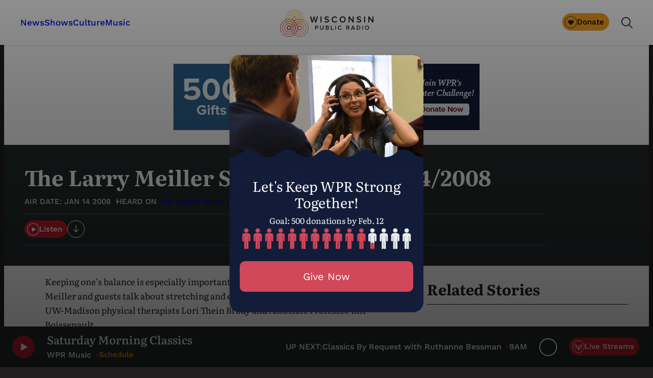

--- FILE ---
content_type: text/html; charset=UTF-8
request_url: https://www.wpr.org/shows/larry-meiller-show/larry-meiller-show-show-01142008
body_size: 66762
content:
<!DOCTYPE html>
<html lang="en-US">
<head>
	<meta charset="UTF-8" /><script type="text/javascript">(window.NREUM||(NREUM={})).init={privacy:{cookies_enabled:true},ajax:{deny_list:["bam.nr-data.net"]},feature_flags:["soft_nav"],distributed_tracing:{enabled:true}};(window.NREUM||(NREUM={})).loader_config={agentID:"1588870995",accountID:"4170484",trustKey:"66686",xpid:"UAcAUVJbDBABUVZQBAQDVlYC",licenseKey:"NRJS-520f2d1b9cad00b2080",applicationID:"1572354023",browserID:"1588870995"};;/*! For license information please see nr-loader-spa-1.308.0.min.js.LICENSE.txt */
(()=>{var e,t,r={384:(e,t,r)=>{"use strict";r.d(t,{NT:()=>a,US:()=>u,Zm:()=>o,bQ:()=>d,dV:()=>c,pV:()=>l});var n=r(6154),i=r(1863),s=r(1910);const a={beacon:"bam.nr-data.net",errorBeacon:"bam.nr-data.net"};function o(){return n.gm.NREUM||(n.gm.NREUM={}),void 0===n.gm.newrelic&&(n.gm.newrelic=n.gm.NREUM),n.gm.NREUM}function c(){let e=o();return e.o||(e.o={ST:n.gm.setTimeout,SI:n.gm.setImmediate||n.gm.setInterval,CT:n.gm.clearTimeout,XHR:n.gm.XMLHttpRequest,REQ:n.gm.Request,EV:n.gm.Event,PR:n.gm.Promise,MO:n.gm.MutationObserver,FETCH:n.gm.fetch,WS:n.gm.WebSocket},(0,s.i)(...Object.values(e.o))),e}function d(e,t){let r=o();r.initializedAgents??={},t.initializedAt={ms:(0,i.t)(),date:new Date},r.initializedAgents[e]=t}function u(e,t){o()[e]=t}function l(){return function(){let e=o();const t=e.info||{};e.info={beacon:a.beacon,errorBeacon:a.errorBeacon,...t}}(),function(){let e=o();const t=e.init||{};e.init={...t}}(),c(),function(){let e=o();const t=e.loader_config||{};e.loader_config={...t}}(),o()}},782:(e,t,r)=>{"use strict";r.d(t,{T:()=>n});const n=r(860).K7.pageViewTiming},860:(e,t,r)=>{"use strict";r.d(t,{$J:()=>u,K7:()=>c,P3:()=>d,XX:()=>i,Yy:()=>o,df:()=>s,qY:()=>n,v4:()=>a});const n="events",i="jserrors",s="browser/blobs",a="rum",o="browser/logs",c={ajax:"ajax",genericEvents:"generic_events",jserrors:i,logging:"logging",metrics:"metrics",pageAction:"page_action",pageViewEvent:"page_view_event",pageViewTiming:"page_view_timing",sessionReplay:"session_replay",sessionTrace:"session_trace",softNav:"soft_navigations",spa:"spa"},d={[c.pageViewEvent]:1,[c.pageViewTiming]:2,[c.metrics]:3,[c.jserrors]:4,[c.spa]:5,[c.ajax]:6,[c.sessionTrace]:7,[c.softNav]:8,[c.sessionReplay]:9,[c.logging]:10,[c.genericEvents]:11},u={[c.pageViewEvent]:a,[c.pageViewTiming]:n,[c.ajax]:n,[c.spa]:n,[c.softNav]:n,[c.metrics]:i,[c.jserrors]:i,[c.sessionTrace]:s,[c.sessionReplay]:s,[c.logging]:o,[c.genericEvents]:"ins"}},944:(e,t,r)=>{"use strict";r.d(t,{R:()=>i});var n=r(3241);function i(e,t){"function"==typeof console.debug&&(console.debug("New Relic Warning: https://github.com/newrelic/newrelic-browser-agent/blob/main/docs/warning-codes.md#".concat(e),t),(0,n.W)({agentIdentifier:null,drained:null,type:"data",name:"warn",feature:"warn",data:{code:e,secondary:t}}))}},993:(e,t,r)=>{"use strict";r.d(t,{A$:()=>s,ET:()=>a,TZ:()=>o,p_:()=>i});var n=r(860);const i={ERROR:"ERROR",WARN:"WARN",INFO:"INFO",DEBUG:"DEBUG",TRACE:"TRACE"},s={OFF:0,ERROR:1,WARN:2,INFO:3,DEBUG:4,TRACE:5},a="log",o=n.K7.logging},1541:(e,t,r)=>{"use strict";r.d(t,{U:()=>i,f:()=>n});const n={MFE:"MFE",BA:"BA"};function i(e,t){if(2!==t?.harvestEndpointVersion)return{};const r=t.agentRef.runtime.appMetadata.agents[0].entityGuid;return e?{"source.id":e.id,"source.name":e.name,"source.type":e.type,"parent.id":e.parent?.id||r,"parent.type":e.parent?.type||n.BA}:{"entity.guid":r,appId:t.agentRef.info.applicationID}}},1687:(e,t,r)=>{"use strict";r.d(t,{Ak:()=>d,Ze:()=>h,x3:()=>u});var n=r(3241),i=r(7836),s=r(3606),a=r(860),o=r(2646);const c={};function d(e,t){const r={staged:!1,priority:a.P3[t]||0};l(e),c[e].get(t)||c[e].set(t,r)}function u(e,t){e&&c[e]&&(c[e].get(t)&&c[e].delete(t),p(e,t,!1),c[e].size&&f(e))}function l(e){if(!e)throw new Error("agentIdentifier required");c[e]||(c[e]=new Map)}function h(e="",t="feature",r=!1){if(l(e),!e||!c[e].get(t)||r)return p(e,t);c[e].get(t).staged=!0,f(e)}function f(e){const t=Array.from(c[e]);t.every(([e,t])=>t.staged)&&(t.sort((e,t)=>e[1].priority-t[1].priority),t.forEach(([t])=>{c[e].delete(t),p(e,t)}))}function p(e,t,r=!0){const a=e?i.ee.get(e):i.ee,c=s.i.handlers;if(!a.aborted&&a.backlog&&c){if((0,n.W)({agentIdentifier:e,type:"lifecycle",name:"drain",feature:t}),r){const e=a.backlog[t],r=c[t];if(r){for(let t=0;e&&t<e.length;++t)g(e[t],r);Object.entries(r).forEach(([e,t])=>{Object.values(t||{}).forEach(t=>{t[0]?.on&&t[0]?.context()instanceof o.y&&t[0].on(e,t[1])})})}}a.isolatedBacklog||delete c[t],a.backlog[t]=null,a.emit("drain-"+t,[])}}function g(e,t){var r=e[1];Object.values(t[r]||{}).forEach(t=>{var r=e[0];if(t[0]===r){var n=t[1],i=e[3],s=e[2];n.apply(i,s)}})}},1738:(e,t,r)=>{"use strict";r.d(t,{U:()=>f,Y:()=>h});var n=r(3241),i=r(9908),s=r(1863),a=r(944),o=r(5701),c=r(3969),d=r(8362),u=r(860),l=r(4261);function h(e,t,r,s){const h=s||r;!h||h[e]&&h[e]!==d.d.prototype[e]||(h[e]=function(){(0,i.p)(c.xV,["API/"+e+"/called"],void 0,u.K7.metrics,r.ee),(0,n.W)({agentIdentifier:r.agentIdentifier,drained:!!o.B?.[r.agentIdentifier],type:"data",name:"api",feature:l.Pl+e,data:{}});try{return t.apply(this,arguments)}catch(e){(0,a.R)(23,e)}})}function f(e,t,r,n,a){const o=e.info;null===r?delete o.jsAttributes[t]:o.jsAttributes[t]=r,(a||null===r)&&(0,i.p)(l.Pl+n,[(0,s.t)(),t,r],void 0,"session",e.ee)}},1741:(e,t,r)=>{"use strict";r.d(t,{W:()=>s});var n=r(944),i=r(4261);class s{#e(e,...t){if(this[e]!==s.prototype[e])return this[e](...t);(0,n.R)(35,e)}addPageAction(e,t){return this.#e(i.hG,e,t)}register(e){return this.#e(i.eY,e)}recordCustomEvent(e,t){return this.#e(i.fF,e,t)}setPageViewName(e,t){return this.#e(i.Fw,e,t)}setCustomAttribute(e,t,r){return this.#e(i.cD,e,t,r)}noticeError(e,t){return this.#e(i.o5,e,t)}setUserId(e,t=!1){return this.#e(i.Dl,e,t)}setApplicationVersion(e){return this.#e(i.nb,e)}setErrorHandler(e){return this.#e(i.bt,e)}addRelease(e,t){return this.#e(i.k6,e,t)}log(e,t){return this.#e(i.$9,e,t)}start(){return this.#e(i.d3)}finished(e){return this.#e(i.BL,e)}recordReplay(){return this.#e(i.CH)}pauseReplay(){return this.#e(i.Tb)}addToTrace(e){return this.#e(i.U2,e)}setCurrentRouteName(e){return this.#e(i.PA,e)}interaction(e){return this.#e(i.dT,e)}wrapLogger(e,t,r){return this.#e(i.Wb,e,t,r)}measure(e,t){return this.#e(i.V1,e,t)}consent(e){return this.#e(i.Pv,e)}}},1863:(e,t,r)=>{"use strict";function n(){return Math.floor(performance.now())}r.d(t,{t:()=>n})},1910:(e,t,r)=>{"use strict";r.d(t,{i:()=>s});var n=r(944);const i=new Map;function s(...e){return e.every(e=>{if(i.has(e))return i.get(e);const t="function"==typeof e?e.toString():"",r=t.includes("[native code]"),s=t.includes("nrWrapper");return r||s||(0,n.R)(64,e?.name||t),i.set(e,r),r})}},2555:(e,t,r)=>{"use strict";r.d(t,{D:()=>o,f:()=>a});var n=r(384),i=r(8122);const s={beacon:n.NT.beacon,errorBeacon:n.NT.errorBeacon,licenseKey:void 0,applicationID:void 0,sa:void 0,queueTime:void 0,applicationTime:void 0,ttGuid:void 0,user:void 0,account:void 0,product:void 0,extra:void 0,jsAttributes:{},userAttributes:void 0,atts:void 0,transactionName:void 0,tNamePlain:void 0};function a(e){try{return!!e.licenseKey&&!!e.errorBeacon&&!!e.applicationID}catch(e){return!1}}const o=e=>(0,i.a)(e,s)},2614:(e,t,r)=>{"use strict";r.d(t,{BB:()=>a,H3:()=>n,g:()=>d,iL:()=>c,tS:()=>o,uh:()=>i,wk:()=>s});const n="NRBA",i="SESSION",s=144e5,a=18e5,o={STARTED:"session-started",PAUSE:"session-pause",RESET:"session-reset",RESUME:"session-resume",UPDATE:"session-update"},c={SAME_TAB:"same-tab",CROSS_TAB:"cross-tab"},d={OFF:0,FULL:1,ERROR:2}},2646:(e,t,r)=>{"use strict";r.d(t,{y:()=>n});class n{constructor(e){this.contextId=e}}},2843:(e,t,r)=>{"use strict";r.d(t,{G:()=>s,u:()=>i});var n=r(3878);function i(e,t=!1,r,i){(0,n.DD)("visibilitychange",function(){if(t)return void("hidden"===document.visibilityState&&e());e(document.visibilityState)},r,i)}function s(e,t,r){(0,n.sp)("pagehide",e,t,r)}},3241:(e,t,r)=>{"use strict";r.d(t,{W:()=>s});var n=r(6154);const i="newrelic";function s(e={}){try{n.gm.dispatchEvent(new CustomEvent(i,{detail:e}))}catch(e){}}},3304:(e,t,r)=>{"use strict";r.d(t,{A:()=>s});var n=r(7836);const i=()=>{const e=new WeakSet;return(t,r)=>{if("object"==typeof r&&null!==r){if(e.has(r))return;e.add(r)}return r}};function s(e){try{return JSON.stringify(e,i())??""}catch(e){try{n.ee.emit("internal-error",[e])}catch(e){}return""}}},3333:(e,t,r)=>{"use strict";r.d(t,{$v:()=>u,TZ:()=>n,Xh:()=>c,Zp:()=>i,kd:()=>d,mq:()=>o,nf:()=>a,qN:()=>s});const n=r(860).K7.genericEvents,i=["auxclick","click","copy","keydown","paste","scrollend"],s=["focus","blur"],a=4,o=1e3,c=2e3,d=["PageAction","UserAction","BrowserPerformance"],u={RESOURCES:"experimental.resources",REGISTER:"register"}},3434:(e,t,r)=>{"use strict";r.d(t,{Jt:()=>s,YM:()=>d});var n=r(7836),i=r(5607);const s="nr@original:".concat(i.W),a=50;var o=Object.prototype.hasOwnProperty,c=!1;function d(e,t){return e||(e=n.ee),r.inPlace=function(e,t,n,i,s){n||(n="");const a="-"===n.charAt(0);for(let o=0;o<t.length;o++){const c=t[o],d=e[c];l(d)||(e[c]=r(d,a?c+n:n,i,c,s))}},r.flag=s,r;function r(t,r,n,c,d){return l(t)?t:(r||(r=""),nrWrapper[s]=t,function(e,t,r){if(Object.defineProperty&&Object.keys)try{return Object.keys(e).forEach(function(r){Object.defineProperty(t,r,{get:function(){return e[r]},set:function(t){return e[r]=t,t}})}),t}catch(e){u([e],r)}for(var n in e)o.call(e,n)&&(t[n]=e[n])}(t,nrWrapper,e),nrWrapper);function nrWrapper(){var s,o,l,h;let f;try{o=this,s=[...arguments],l="function"==typeof n?n(s,o):n||{}}catch(t){u([t,"",[s,o,c],l],e)}i(r+"start",[s,o,c],l,d);const p=performance.now();let g;try{return h=t.apply(o,s),g=performance.now(),h}catch(e){throw g=performance.now(),i(r+"err",[s,o,e],l,d),f=e,f}finally{const e=g-p,t={start:p,end:g,duration:e,isLongTask:e>=a,methodName:c,thrownError:f};t.isLongTask&&i("long-task",[t,o],l,d),i(r+"end",[s,o,h],l,d)}}}function i(r,n,i,s){if(!c||t){var a=c;c=!0;try{e.emit(r,n,i,t,s)}catch(t){u([t,r,n,i],e)}c=a}}}function u(e,t){t||(t=n.ee);try{t.emit("internal-error",e)}catch(e){}}function l(e){return!(e&&"function"==typeof e&&e.apply&&!e[s])}},3606:(e,t,r)=>{"use strict";r.d(t,{i:()=>s});var n=r(9908);s.on=a;var i=s.handlers={};function s(e,t,r,s){a(s||n.d,i,e,t,r)}function a(e,t,r,i,s){s||(s="feature"),e||(e=n.d);var a=t[s]=t[s]||{};(a[r]=a[r]||[]).push([e,i])}},3738:(e,t,r)=>{"use strict";r.d(t,{He:()=>i,Kp:()=>o,Lc:()=>d,Rz:()=>u,TZ:()=>n,bD:()=>s,d3:()=>a,jx:()=>l,sl:()=>h,uP:()=>c});const n=r(860).K7.sessionTrace,i="bstResource",s="resource",a="-start",o="-end",c="fn"+a,d="fn"+o,u="pushState",l=1e3,h=3e4},3785:(e,t,r)=>{"use strict";r.d(t,{R:()=>c,b:()=>d});var n=r(9908),i=r(1863),s=r(860),a=r(3969),o=r(993);function c(e,t,r={},c=o.p_.INFO,d=!0,u,l=(0,i.t)()){(0,n.p)(a.xV,["API/logging/".concat(c.toLowerCase(),"/called")],void 0,s.K7.metrics,e),(0,n.p)(o.ET,[l,t,r,c,d,u],void 0,s.K7.logging,e)}function d(e){return"string"==typeof e&&Object.values(o.p_).some(t=>t===e.toUpperCase().trim())}},3878:(e,t,r)=>{"use strict";function n(e,t){return{capture:e,passive:!1,signal:t}}function i(e,t,r=!1,i){window.addEventListener(e,t,n(r,i))}function s(e,t,r=!1,i){document.addEventListener(e,t,n(r,i))}r.d(t,{DD:()=>s,jT:()=>n,sp:()=>i})},3962:(e,t,r)=>{"use strict";r.d(t,{AM:()=>a,O2:()=>l,OV:()=>s,Qu:()=>h,TZ:()=>c,ih:()=>f,pP:()=>o,t1:()=>u,tC:()=>i,wD:()=>d});var n=r(860);const i=["click","keydown","submit"],s="popstate",a="api",o="initialPageLoad",c=n.K7.softNav,d=5e3,u=500,l={INITIAL_PAGE_LOAD:"",ROUTE_CHANGE:1,UNSPECIFIED:2},h={INTERACTION:1,AJAX:2,CUSTOM_END:3,CUSTOM_TRACER:4},f={IP:"in progress",PF:"pending finish",FIN:"finished",CAN:"cancelled"}},3969:(e,t,r)=>{"use strict";r.d(t,{TZ:()=>n,XG:()=>o,rs:()=>i,xV:()=>a,z_:()=>s});const n=r(860).K7.metrics,i="sm",s="cm",a="storeSupportabilityMetrics",o="storeEventMetrics"},4234:(e,t,r)=>{"use strict";r.d(t,{W:()=>s});var n=r(7836),i=r(1687);class s{constructor(e,t){this.agentIdentifier=e,this.ee=n.ee.get(e),this.featureName=t,this.blocked=!1}deregisterDrain(){(0,i.x3)(this.agentIdentifier,this.featureName)}}},4261:(e,t,r)=>{"use strict";r.d(t,{$9:()=>u,BL:()=>c,CH:()=>p,Dl:()=>R,Fw:()=>w,PA:()=>v,Pl:()=>n,Pv:()=>A,Tb:()=>h,U2:()=>a,V1:()=>E,Wb:()=>T,bt:()=>y,cD:()=>b,d3:()=>x,dT:()=>d,eY:()=>g,fF:()=>f,hG:()=>s,hw:()=>i,k6:()=>o,nb:()=>m,o5:()=>l});const n="api-",i=n+"ixn-",s="addPageAction",a="addToTrace",o="addRelease",c="finished",d="interaction",u="log",l="noticeError",h="pauseReplay",f="recordCustomEvent",p="recordReplay",g="register",m="setApplicationVersion",v="setCurrentRouteName",b="setCustomAttribute",y="setErrorHandler",w="setPageViewName",R="setUserId",x="start",T="wrapLogger",E="measure",A="consent"},5205:(e,t,r)=>{"use strict";r.d(t,{j:()=>S});var n=r(384),i=r(1741);var s=r(2555),a=r(3333);const o=e=>{if(!e||"string"!=typeof e)return!1;try{document.createDocumentFragment().querySelector(e)}catch{return!1}return!0};var c=r(2614),d=r(944),u=r(8122);const l="[data-nr-mask]",h=e=>(0,u.a)(e,(()=>{const e={feature_flags:[],experimental:{allow_registered_children:!1,resources:!1},mask_selector:"*",block_selector:"[data-nr-block]",mask_input_options:{color:!1,date:!1,"datetime-local":!1,email:!1,month:!1,number:!1,range:!1,search:!1,tel:!1,text:!1,time:!1,url:!1,week:!1,textarea:!1,select:!1,password:!0}};return{ajax:{deny_list:void 0,block_internal:!0,enabled:!0,autoStart:!0},api:{get allow_registered_children(){return e.feature_flags.includes(a.$v.REGISTER)||e.experimental.allow_registered_children},set allow_registered_children(t){e.experimental.allow_registered_children=t},duplicate_registered_data:!1},browser_consent_mode:{enabled:!1},distributed_tracing:{enabled:void 0,exclude_newrelic_header:void 0,cors_use_newrelic_header:void 0,cors_use_tracecontext_headers:void 0,allowed_origins:void 0},get feature_flags(){return e.feature_flags},set feature_flags(t){e.feature_flags=t},generic_events:{enabled:!0,autoStart:!0},harvest:{interval:30},jserrors:{enabled:!0,autoStart:!0},logging:{enabled:!0,autoStart:!0},metrics:{enabled:!0,autoStart:!0},obfuscate:void 0,page_action:{enabled:!0},page_view_event:{enabled:!0,autoStart:!0},page_view_timing:{enabled:!0,autoStart:!0},performance:{capture_marks:!1,capture_measures:!1,capture_detail:!0,resources:{get enabled(){return e.feature_flags.includes(a.$v.RESOURCES)||e.experimental.resources},set enabled(t){e.experimental.resources=t},asset_types:[],first_party_domains:[],ignore_newrelic:!0}},privacy:{cookies_enabled:!0},proxy:{assets:void 0,beacon:void 0},session:{expiresMs:c.wk,inactiveMs:c.BB},session_replay:{autoStart:!0,enabled:!1,preload:!1,sampling_rate:10,error_sampling_rate:100,collect_fonts:!1,inline_images:!1,fix_stylesheets:!0,mask_all_inputs:!0,get mask_text_selector(){return e.mask_selector},set mask_text_selector(t){o(t)?e.mask_selector="".concat(t,",").concat(l):""===t||null===t?e.mask_selector=l:(0,d.R)(5,t)},get block_class(){return"nr-block"},get ignore_class(){return"nr-ignore"},get mask_text_class(){return"nr-mask"},get block_selector(){return e.block_selector},set block_selector(t){o(t)?e.block_selector+=",".concat(t):""!==t&&(0,d.R)(6,t)},get mask_input_options(){return e.mask_input_options},set mask_input_options(t){t&&"object"==typeof t?e.mask_input_options={...t,password:!0}:(0,d.R)(7,t)}},session_trace:{enabled:!0,autoStart:!0},soft_navigations:{enabled:!0,autoStart:!0},spa:{enabled:!0,autoStart:!0},ssl:void 0,user_actions:{enabled:!0,elementAttributes:["id","className","tagName","type"]}}})());var f=r(6154),p=r(9324);let g=0;const m={buildEnv:p.F3,distMethod:p.Xs,version:p.xv,originTime:f.WN},v={consented:!1},b={appMetadata:{},get consented(){return this.session?.state?.consent||v.consented},set consented(e){v.consented=e},customTransaction:void 0,denyList:void 0,disabled:!1,harvester:void 0,isolatedBacklog:!1,isRecording:!1,loaderType:void 0,maxBytes:3e4,obfuscator:void 0,onerror:void 0,ptid:void 0,releaseIds:{},session:void 0,timeKeeper:void 0,registeredEntities:[],jsAttributesMetadata:{bytes:0},get harvestCount(){return++g}},y=e=>{const t=(0,u.a)(e,b),r=Object.keys(m).reduce((e,t)=>(e[t]={value:m[t],writable:!1,configurable:!0,enumerable:!0},e),{});return Object.defineProperties(t,r)};var w=r(5701);const R=e=>{const t=e.startsWith("http");e+="/",r.p=t?e:"https://"+e};var x=r(7836),T=r(3241);const E={accountID:void 0,trustKey:void 0,agentID:void 0,licenseKey:void 0,applicationID:void 0,xpid:void 0},A=e=>(0,u.a)(e,E),_=new Set;function S(e,t={},r,a){let{init:o,info:c,loader_config:d,runtime:u={},exposed:l=!0}=t;if(!c){const e=(0,n.pV)();o=e.init,c=e.info,d=e.loader_config}e.init=h(o||{}),e.loader_config=A(d||{}),c.jsAttributes??={},f.bv&&(c.jsAttributes.isWorker=!0),e.info=(0,s.D)(c);const p=e.init,g=[c.beacon,c.errorBeacon];_.has(e.agentIdentifier)||(p.proxy.assets&&(R(p.proxy.assets),g.push(p.proxy.assets)),p.proxy.beacon&&g.push(p.proxy.beacon),e.beacons=[...g],function(e){const t=(0,n.pV)();Object.getOwnPropertyNames(i.W.prototype).forEach(r=>{const n=i.W.prototype[r];if("function"!=typeof n||"constructor"===n)return;let s=t[r];e[r]&&!1!==e.exposed&&"micro-agent"!==e.runtime?.loaderType&&(t[r]=(...t)=>{const n=e[r](...t);return s?s(...t):n})})}(e),(0,n.US)("activatedFeatures",w.B)),u.denyList=[...p.ajax.deny_list||[],...p.ajax.block_internal?g:[]],u.ptid=e.agentIdentifier,u.loaderType=r,e.runtime=y(u),_.has(e.agentIdentifier)||(e.ee=x.ee.get(e.agentIdentifier),e.exposed=l,(0,T.W)({agentIdentifier:e.agentIdentifier,drained:!!w.B?.[e.agentIdentifier],type:"lifecycle",name:"initialize",feature:void 0,data:e.config})),_.add(e.agentIdentifier)}},5270:(e,t,r)=>{"use strict";r.d(t,{Aw:()=>a,SR:()=>s,rF:()=>o});var n=r(384),i=r(7767);function s(e){return!!(0,n.dV)().o.MO&&(0,i.V)(e)&&!0===e?.session_trace.enabled}function a(e){return!0===e?.session_replay.preload&&s(e)}function o(e,t){try{if("string"==typeof t?.type){if("password"===t.type.toLowerCase())return"*".repeat(e?.length||0);if(void 0!==t?.dataset?.nrUnmask||t?.classList?.contains("nr-unmask"))return e}}catch(e){}return"string"==typeof e?e.replace(/[\S]/g,"*"):"*".repeat(e?.length||0)}},5289:(e,t,r)=>{"use strict";r.d(t,{GG:()=>a,Qr:()=>c,sB:()=>o});var n=r(3878),i=r(6389);function s(){return"undefined"==typeof document||"complete"===document.readyState}function a(e,t){if(s())return e();const r=(0,i.J)(e),a=setInterval(()=>{s()&&(clearInterval(a),r())},500);(0,n.sp)("load",r,t)}function o(e){if(s())return e();(0,n.DD)("DOMContentLoaded",e)}function c(e){if(s())return e();(0,n.sp)("popstate",e)}},5607:(e,t,r)=>{"use strict";r.d(t,{W:()=>n});const n=(0,r(9566).bz)()},5701:(e,t,r)=>{"use strict";r.d(t,{B:()=>s,t:()=>a});var n=r(3241);const i=new Set,s={};function a(e,t){const r=t.agentIdentifier;s[r]??={},e&&"object"==typeof e&&(i.has(r)||(t.ee.emit("rumresp",[e]),s[r]=e,i.add(r),(0,n.W)({agentIdentifier:r,loaded:!0,drained:!0,type:"lifecycle",name:"load",feature:void 0,data:e})))}},6154:(e,t,r)=>{"use strict";r.d(t,{OF:()=>d,RI:()=>i,WN:()=>h,bv:()=>s,eN:()=>f,gm:()=>a,lR:()=>l,m:()=>c,mw:()=>o,sb:()=>u});var n=r(1863);const i="undefined"!=typeof window&&!!window.document,s="undefined"!=typeof WorkerGlobalScope&&("undefined"!=typeof self&&self instanceof WorkerGlobalScope&&self.navigator instanceof WorkerNavigator||"undefined"!=typeof globalThis&&globalThis instanceof WorkerGlobalScope&&globalThis.navigator instanceof WorkerNavigator),a=i?window:"undefined"!=typeof WorkerGlobalScope&&("undefined"!=typeof self&&self instanceof WorkerGlobalScope&&self||"undefined"!=typeof globalThis&&globalThis instanceof WorkerGlobalScope&&globalThis),o=Boolean("hidden"===a?.document?.visibilityState),c=""+a?.location,d=/iPad|iPhone|iPod/.test(a.navigator?.userAgent),u=d&&"undefined"==typeof SharedWorker,l=(()=>{const e=a.navigator?.userAgent?.match(/Firefox[/\s](\d+\.\d+)/);return Array.isArray(e)&&e.length>=2?+e[1]:0})(),h=Date.now()-(0,n.t)(),f=()=>"undefined"!=typeof PerformanceNavigationTiming&&a?.performance?.getEntriesByType("navigation")?.[0]?.responseStart},6344:(e,t,r)=>{"use strict";r.d(t,{BB:()=>u,Qb:()=>l,TZ:()=>i,Ug:()=>a,Vh:()=>s,_s:()=>o,bc:()=>d,yP:()=>c});var n=r(2614);const i=r(860).K7.sessionReplay,s="errorDuringReplay",a=.12,o={DomContentLoaded:0,Load:1,FullSnapshot:2,IncrementalSnapshot:3,Meta:4,Custom:5},c={[n.g.ERROR]:15e3,[n.g.FULL]:3e5,[n.g.OFF]:0},d={RESET:{message:"Session was reset",sm:"Reset"},IMPORT:{message:"Recorder failed to import",sm:"Import"},TOO_MANY:{message:"429: Too Many Requests",sm:"Too-Many"},TOO_BIG:{message:"Payload was too large",sm:"Too-Big"},CROSS_TAB:{message:"Session Entity was set to OFF on another tab",sm:"Cross-Tab"},ENTITLEMENTS:{message:"Session Replay is not allowed and will not be started",sm:"Entitlement"}},u=5e3,l={API:"api",RESUME:"resume",SWITCH_TO_FULL:"switchToFull",INITIALIZE:"initialize",PRELOAD:"preload"}},6389:(e,t,r)=>{"use strict";function n(e,t=500,r={}){const n=r?.leading||!1;let i;return(...r)=>{n&&void 0===i&&(e.apply(this,r),i=setTimeout(()=>{i=clearTimeout(i)},t)),n||(clearTimeout(i),i=setTimeout(()=>{e.apply(this,r)},t))}}function i(e){let t=!1;return(...r)=>{t||(t=!0,e.apply(this,r))}}r.d(t,{J:()=>i,s:()=>n})},6630:(e,t,r)=>{"use strict";r.d(t,{T:()=>n});const n=r(860).K7.pageViewEvent},6774:(e,t,r)=>{"use strict";r.d(t,{T:()=>n});const n=r(860).K7.jserrors},7295:(e,t,r)=>{"use strict";r.d(t,{Xv:()=>a,gX:()=>i,iW:()=>s});var n=[];function i(e){if(!e||s(e))return!1;if(0===n.length)return!0;if("*"===n[0].hostname)return!1;for(var t=0;t<n.length;t++){var r=n[t];if(r.hostname.test(e.hostname)&&r.pathname.test(e.pathname))return!1}return!0}function s(e){return void 0===e.hostname}function a(e){if(n=[],e&&e.length)for(var t=0;t<e.length;t++){let r=e[t];if(!r)continue;if("*"===r)return void(n=[{hostname:"*"}]);0===r.indexOf("http://")?r=r.substring(7):0===r.indexOf("https://")&&(r=r.substring(8));const i=r.indexOf("/");let s,a;i>0?(s=r.substring(0,i),a=r.substring(i)):(s=r,a="*");let[c]=s.split(":");n.push({hostname:o(c),pathname:o(a,!0)})}}function o(e,t=!1){const r=e.replace(/[.+?^${}()|[\]\\]/g,e=>"\\"+e).replace(/\*/g,".*?");return new RegExp((t?"^":"")+r+"$")}},7485:(e,t,r)=>{"use strict";r.d(t,{D:()=>i});var n=r(6154);function i(e){if(0===(e||"").indexOf("data:"))return{protocol:"data"};try{const t=new URL(e,location.href),r={port:t.port,hostname:t.hostname,pathname:t.pathname,search:t.search,protocol:t.protocol.slice(0,t.protocol.indexOf(":")),sameOrigin:t.protocol===n.gm?.location?.protocol&&t.host===n.gm?.location?.host};return r.port&&""!==r.port||("http:"===t.protocol&&(r.port="80"),"https:"===t.protocol&&(r.port="443")),r.pathname&&""!==r.pathname?r.pathname.startsWith("/")||(r.pathname="/".concat(r.pathname)):r.pathname="/",r}catch(e){return{}}}},7699:(e,t,r)=>{"use strict";r.d(t,{It:()=>s,KC:()=>o,No:()=>i,qh:()=>a});var n=r(860);const i=16e3,s=1e6,a="SESSION_ERROR",o={[n.K7.logging]:!0,[n.K7.genericEvents]:!1,[n.K7.jserrors]:!1,[n.K7.ajax]:!1}},7767:(e,t,r)=>{"use strict";r.d(t,{V:()=>i});var n=r(6154);const i=e=>n.RI&&!0===e?.privacy.cookies_enabled},7836:(e,t,r)=>{"use strict";r.d(t,{P:()=>o,ee:()=>c});var n=r(384),i=r(8990),s=r(2646),a=r(5607);const o="nr@context:".concat(a.W),c=function e(t,r){var n={},a={},u={},l=!1;try{l=16===r.length&&d.initializedAgents?.[r]?.runtime.isolatedBacklog}catch(e){}var h={on:p,addEventListener:p,removeEventListener:function(e,t){var r=n[e];if(!r)return;for(var i=0;i<r.length;i++)r[i]===t&&r.splice(i,1)},emit:function(e,r,n,i,s){!1!==s&&(s=!0);if(c.aborted&&!i)return;t&&s&&t.emit(e,r,n);var o=f(n);g(e).forEach(e=>{e.apply(o,r)});var d=v()[a[e]];d&&d.push([h,e,r,o]);return o},get:m,listeners:g,context:f,buffer:function(e,t){const r=v();if(t=t||"feature",h.aborted)return;Object.entries(e||{}).forEach(([e,n])=>{a[n]=t,t in r||(r[t]=[])})},abort:function(){h._aborted=!0,Object.keys(h.backlog).forEach(e=>{delete h.backlog[e]})},isBuffering:function(e){return!!v()[a[e]]},debugId:r,backlog:l?{}:t&&"object"==typeof t.backlog?t.backlog:{},isolatedBacklog:l};return Object.defineProperty(h,"aborted",{get:()=>{let e=h._aborted||!1;return e||(t&&(e=t.aborted),e)}}),h;function f(e){return e&&e instanceof s.y?e:e?(0,i.I)(e,o,()=>new s.y(o)):new s.y(o)}function p(e,t){n[e]=g(e).concat(t)}function g(e){return n[e]||[]}function m(t){return u[t]=u[t]||e(h,t)}function v(){return h.backlog}}(void 0,"globalEE"),d=(0,n.Zm)();d.ee||(d.ee=c)},8122:(e,t,r)=>{"use strict";r.d(t,{a:()=>i});var n=r(944);function i(e,t){try{if(!e||"object"!=typeof e)return(0,n.R)(3);if(!t||"object"!=typeof t)return(0,n.R)(4);const r=Object.create(Object.getPrototypeOf(t),Object.getOwnPropertyDescriptors(t)),s=0===Object.keys(r).length?e:r;for(let a in s)if(void 0!==e[a])try{if(null===e[a]){r[a]=null;continue}Array.isArray(e[a])&&Array.isArray(t[a])?r[a]=Array.from(new Set([...e[a],...t[a]])):"object"==typeof e[a]&&"object"==typeof t[a]?r[a]=i(e[a],t[a]):r[a]=e[a]}catch(e){r[a]||(0,n.R)(1,e)}return r}catch(e){(0,n.R)(2,e)}}},8139:(e,t,r)=>{"use strict";r.d(t,{u:()=>h});var n=r(7836),i=r(3434),s=r(8990),a=r(6154);const o={},c=a.gm.XMLHttpRequest,d="addEventListener",u="removeEventListener",l="nr@wrapped:".concat(n.P);function h(e){var t=function(e){return(e||n.ee).get("events")}(e);if(o[t.debugId]++)return t;o[t.debugId]=1;var r=(0,i.YM)(t,!0);function h(e){r.inPlace(e,[d,u],"-",p)}function p(e,t){return e[1]}return"getPrototypeOf"in Object&&(a.RI&&f(document,h),c&&f(c.prototype,h),f(a.gm,h)),t.on(d+"-start",function(e,t){var n=e[1];if(null!==n&&("function"==typeof n||"object"==typeof n)&&"newrelic"!==e[0]){var i=(0,s.I)(n,l,function(){var e={object:function(){if("function"!=typeof n.handleEvent)return;return n.handleEvent.apply(n,arguments)},function:n}[typeof n];return e?r(e,"fn-",null,e.name||"anonymous"):n});this.wrapped=e[1]=i}}),t.on(u+"-start",function(e){e[1]=this.wrapped||e[1]}),t}function f(e,t,...r){let n=e;for(;"object"==typeof n&&!Object.prototype.hasOwnProperty.call(n,d);)n=Object.getPrototypeOf(n);n&&t(n,...r)}},8362:(e,t,r)=>{"use strict";r.d(t,{d:()=>s});var n=r(9566),i=r(1741);class s extends i.W{agentIdentifier=(0,n.LA)(16)}},8374:(e,t,r)=>{r.nc=(()=>{try{return document?.currentScript?.nonce}catch(e){}return""})()},8990:(e,t,r)=>{"use strict";r.d(t,{I:()=>i});var n=Object.prototype.hasOwnProperty;function i(e,t,r){if(n.call(e,t))return e[t];var i=r();if(Object.defineProperty&&Object.keys)try{return Object.defineProperty(e,t,{value:i,writable:!0,enumerable:!1}),i}catch(e){}return e[t]=i,i}},9119:(e,t,r)=>{"use strict";r.d(t,{L:()=>s});var n=/([^?#]*)[^#]*(#[^?]*|$).*/,i=/([^?#]*)().*/;function s(e,t){return e?e.replace(t?n:i,"$1$2"):e}},9300:(e,t,r)=>{"use strict";r.d(t,{T:()=>n});const n=r(860).K7.ajax},9324:(e,t,r)=>{"use strict";r.d(t,{AJ:()=>a,F3:()=>i,Xs:()=>s,Yq:()=>o,xv:()=>n});const n="1.308.0",i="PROD",s="CDN",a="@newrelic/rrweb",o="1.0.1"},9566:(e,t,r)=>{"use strict";r.d(t,{LA:()=>o,ZF:()=>c,bz:()=>a,el:()=>d});var n=r(6154);const i="xxxxxxxx-xxxx-4xxx-yxxx-xxxxxxxxxxxx";function s(e,t){return e?15&e[t]:16*Math.random()|0}function a(){const e=n.gm?.crypto||n.gm?.msCrypto;let t,r=0;return e&&e.getRandomValues&&(t=e.getRandomValues(new Uint8Array(30))),i.split("").map(e=>"x"===e?s(t,r++).toString(16):"y"===e?(3&s()|8).toString(16):e).join("")}function o(e){const t=n.gm?.crypto||n.gm?.msCrypto;let r,i=0;t&&t.getRandomValues&&(r=t.getRandomValues(new Uint8Array(e)));const a=[];for(var o=0;o<e;o++)a.push(s(r,i++).toString(16));return a.join("")}function c(){return o(16)}function d(){return o(32)}},9908:(e,t,r)=>{"use strict";r.d(t,{d:()=>n,p:()=>i});var n=r(7836).ee.get("handle");function i(e,t,r,i,s){s?(s.buffer([e],i),s.emit(e,t,r)):(n.buffer([e],i),n.emit(e,t,r))}}},n={};function i(e){var t=n[e];if(void 0!==t)return t.exports;var s=n[e]={exports:{}};return r[e](s,s.exports,i),s.exports}i.m=r,i.d=(e,t)=>{for(var r in t)i.o(t,r)&&!i.o(e,r)&&Object.defineProperty(e,r,{enumerable:!0,get:t[r]})},i.f={},i.e=e=>Promise.all(Object.keys(i.f).reduce((t,r)=>(i.f[r](e,t),t),[])),i.u=e=>({212:"nr-spa-compressor",249:"nr-spa-recorder",478:"nr-spa"}[e]+"-1.308.0.min.js"),i.o=(e,t)=>Object.prototype.hasOwnProperty.call(e,t),e={},t="NRBA-1.308.0.PROD:",i.l=(r,n,s,a)=>{if(e[r])e[r].push(n);else{var o,c;if(void 0!==s)for(var d=document.getElementsByTagName("script"),u=0;u<d.length;u++){var l=d[u];if(l.getAttribute("src")==r||l.getAttribute("data-webpack")==t+s){o=l;break}}if(!o){c=!0;var h={478:"sha512-RSfSVnmHk59T/uIPbdSE0LPeqcEdF4/+XhfJdBuccH5rYMOEZDhFdtnh6X6nJk7hGpzHd9Ujhsy7lZEz/ORYCQ==",249:"sha512-ehJXhmntm85NSqW4MkhfQqmeKFulra3klDyY0OPDUE+sQ3GokHlPh1pmAzuNy//3j4ac6lzIbmXLvGQBMYmrkg==",212:"sha512-B9h4CR46ndKRgMBcK+j67uSR2RCnJfGefU+A7FrgR/k42ovXy5x/MAVFiSvFxuVeEk/pNLgvYGMp1cBSK/G6Fg=="};(o=document.createElement("script")).charset="utf-8",i.nc&&o.setAttribute("nonce",i.nc),o.setAttribute("data-webpack",t+s),o.src=r,0!==o.src.indexOf(window.location.origin+"/")&&(o.crossOrigin="anonymous"),h[a]&&(o.integrity=h[a])}e[r]=[n];var f=(t,n)=>{o.onerror=o.onload=null,clearTimeout(p);var i=e[r];if(delete e[r],o.parentNode&&o.parentNode.removeChild(o),i&&i.forEach(e=>e(n)),t)return t(n)},p=setTimeout(f.bind(null,void 0,{type:"timeout",target:o}),12e4);o.onerror=f.bind(null,o.onerror),o.onload=f.bind(null,o.onload),c&&document.head.appendChild(o)}},i.r=e=>{"undefined"!=typeof Symbol&&Symbol.toStringTag&&Object.defineProperty(e,Symbol.toStringTag,{value:"Module"}),Object.defineProperty(e,"__esModule",{value:!0})},i.p="https://js-agent.newrelic.com/",(()=>{var e={38:0,788:0};i.f.j=(t,r)=>{var n=i.o(e,t)?e[t]:void 0;if(0!==n)if(n)r.push(n[2]);else{var s=new Promise((r,i)=>n=e[t]=[r,i]);r.push(n[2]=s);var a=i.p+i.u(t),o=new Error;i.l(a,r=>{if(i.o(e,t)&&(0!==(n=e[t])&&(e[t]=void 0),n)){var s=r&&("load"===r.type?"missing":r.type),a=r&&r.target&&r.target.src;o.message="Loading chunk "+t+" failed: ("+s+": "+a+")",o.name="ChunkLoadError",o.type=s,o.request=a,n[1](o)}},"chunk-"+t,t)}};var t=(t,r)=>{var n,s,[a,o,c]=r,d=0;if(a.some(t=>0!==e[t])){for(n in o)i.o(o,n)&&(i.m[n]=o[n]);if(c)c(i)}for(t&&t(r);d<a.length;d++)s=a[d],i.o(e,s)&&e[s]&&e[s][0](),e[s]=0},r=self["webpackChunk:NRBA-1.308.0.PROD"]=self["webpackChunk:NRBA-1.308.0.PROD"]||[];r.forEach(t.bind(null,0)),r.push=t.bind(null,r.push.bind(r))})(),(()=>{"use strict";i(8374);var e=i(8362),t=i(860);const r=Object.values(t.K7);var n=i(5205);var s=i(9908),a=i(1863),o=i(4261),c=i(1738);var d=i(1687),u=i(4234),l=i(5289),h=i(6154),f=i(944),p=i(5270),g=i(7767),m=i(6389),v=i(7699);class b extends u.W{constructor(e,t){super(e.agentIdentifier,t),this.agentRef=e,this.abortHandler=void 0,this.featAggregate=void 0,this.loadedSuccessfully=void 0,this.onAggregateImported=new Promise(e=>{this.loadedSuccessfully=e}),this.deferred=Promise.resolve(),!1===e.init[this.featureName].autoStart?this.deferred=new Promise((t,r)=>{this.ee.on("manual-start-all",(0,m.J)(()=>{(0,d.Ak)(e.agentIdentifier,this.featureName),t()}))}):(0,d.Ak)(e.agentIdentifier,t)}importAggregator(e,t,r={}){if(this.featAggregate)return;const n=async()=>{let n;await this.deferred;try{if((0,g.V)(e.init)){const{setupAgentSession:t}=await i.e(478).then(i.bind(i,8766));n=t(e)}}catch(e){(0,f.R)(20,e),this.ee.emit("internal-error",[e]),(0,s.p)(v.qh,[e],void 0,this.featureName,this.ee)}try{if(!this.#t(this.featureName,n,e.init))return(0,d.Ze)(this.agentIdentifier,this.featureName),void this.loadedSuccessfully(!1);const{Aggregate:i}=await t();this.featAggregate=new i(e,r),e.runtime.harvester.initializedAggregates.push(this.featAggregate),this.loadedSuccessfully(!0)}catch(e){(0,f.R)(34,e),this.abortHandler?.(),(0,d.Ze)(this.agentIdentifier,this.featureName,!0),this.loadedSuccessfully(!1),this.ee&&this.ee.abort()}};h.RI?(0,l.GG)(()=>n(),!0):n()}#t(e,r,n){if(this.blocked)return!1;switch(e){case t.K7.sessionReplay:return(0,p.SR)(n)&&!!r;case t.K7.sessionTrace:return!!r;default:return!0}}}var y=i(6630),w=i(2614),R=i(3241);class x extends b{static featureName=y.T;constructor(e){var t;super(e,y.T),this.setupInspectionEvents(e.agentIdentifier),t=e,(0,c.Y)(o.Fw,function(e,r){"string"==typeof e&&("/"!==e.charAt(0)&&(e="/"+e),t.runtime.customTransaction=(r||"http://custom.transaction")+e,(0,s.p)(o.Pl+o.Fw,[(0,a.t)()],void 0,void 0,t.ee))},t),this.importAggregator(e,()=>i.e(478).then(i.bind(i,2467)))}setupInspectionEvents(e){const t=(t,r)=>{t&&(0,R.W)({agentIdentifier:e,timeStamp:t.timeStamp,loaded:"complete"===t.target.readyState,type:"window",name:r,data:t.target.location+""})};(0,l.sB)(e=>{t(e,"DOMContentLoaded")}),(0,l.GG)(e=>{t(e,"load")}),(0,l.Qr)(e=>{t(e,"navigate")}),this.ee.on(w.tS.UPDATE,(t,r)=>{(0,R.W)({agentIdentifier:e,type:"lifecycle",name:"session",data:r})})}}var T=i(384);class E extends e.d{constructor(e){var t;(super(),h.gm)?(this.features={},(0,T.bQ)(this.agentIdentifier,this),this.desiredFeatures=new Set(e.features||[]),this.desiredFeatures.add(x),(0,n.j)(this,e,e.loaderType||"agent"),t=this,(0,c.Y)(o.cD,function(e,r,n=!1){if("string"==typeof e){if(["string","number","boolean"].includes(typeof r)||null===r)return(0,c.U)(t,e,r,o.cD,n);(0,f.R)(40,typeof r)}else(0,f.R)(39,typeof e)},t),function(e){(0,c.Y)(o.Dl,function(t,r=!1){if("string"!=typeof t&&null!==t)return void(0,f.R)(41,typeof t);const n=e.info.jsAttributes["enduser.id"];r&&null!=n&&n!==t?(0,s.p)(o.Pl+"setUserIdAndResetSession",[t],void 0,"session",e.ee):(0,c.U)(e,"enduser.id",t,o.Dl,!0)},e)}(this),function(e){(0,c.Y)(o.nb,function(t){if("string"==typeof t||null===t)return(0,c.U)(e,"application.version",t,o.nb,!1);(0,f.R)(42,typeof t)},e)}(this),function(e){(0,c.Y)(o.d3,function(){e.ee.emit("manual-start-all")},e)}(this),function(e){(0,c.Y)(o.Pv,function(t=!0){if("boolean"==typeof t){if((0,s.p)(o.Pl+o.Pv,[t],void 0,"session",e.ee),e.runtime.consented=t,t){const t=e.features.page_view_event;t.onAggregateImported.then(e=>{const r=t.featAggregate;e&&!r.sentRum&&r.sendRum()})}}else(0,f.R)(65,typeof t)},e)}(this),this.run()):(0,f.R)(21)}get config(){return{info:this.info,init:this.init,loader_config:this.loader_config,runtime:this.runtime}}get api(){return this}run(){try{const e=function(e){const t={};return r.forEach(r=>{t[r]=!!e[r]?.enabled}),t}(this.init),n=[...this.desiredFeatures];n.sort((e,r)=>t.P3[e.featureName]-t.P3[r.featureName]),n.forEach(r=>{if(!e[r.featureName]&&r.featureName!==t.K7.pageViewEvent)return;if(r.featureName===t.K7.spa)return void(0,f.R)(67);const n=function(e){switch(e){case t.K7.ajax:return[t.K7.jserrors];case t.K7.sessionTrace:return[t.K7.ajax,t.K7.pageViewEvent];case t.K7.sessionReplay:return[t.K7.sessionTrace];case t.K7.pageViewTiming:return[t.K7.pageViewEvent];default:return[]}}(r.featureName).filter(e=>!(e in this.features));n.length>0&&(0,f.R)(36,{targetFeature:r.featureName,missingDependencies:n}),this.features[r.featureName]=new r(this)})}catch(e){(0,f.R)(22,e);for(const e in this.features)this.features[e].abortHandler?.();const t=(0,T.Zm)();delete t.initializedAgents[this.agentIdentifier]?.features,delete this.sharedAggregator;return t.ee.get(this.agentIdentifier).abort(),!1}}}var A=i(2843),_=i(782);class S extends b{static featureName=_.T;constructor(e){super(e,_.T),h.RI&&((0,A.u)(()=>(0,s.p)("docHidden",[(0,a.t)()],void 0,_.T,this.ee),!0),(0,A.G)(()=>(0,s.p)("winPagehide",[(0,a.t)()],void 0,_.T,this.ee)),this.importAggregator(e,()=>i.e(478).then(i.bind(i,9917))))}}var O=i(3969);class I extends b{static featureName=O.TZ;constructor(e){super(e,O.TZ),h.RI&&document.addEventListener("securitypolicyviolation",e=>{(0,s.p)(O.xV,["Generic/CSPViolation/Detected"],void 0,this.featureName,this.ee)}),this.importAggregator(e,()=>i.e(478).then(i.bind(i,6555)))}}var N=i(6774),P=i(3878),k=i(3304);class D{constructor(e,t,r,n,i){this.name="UncaughtError",this.message="string"==typeof e?e:(0,k.A)(e),this.sourceURL=t,this.line=r,this.column=n,this.__newrelic=i}}function C(e){return M(e)?e:new D(void 0!==e?.message?e.message:e,e?.filename||e?.sourceURL,e?.lineno||e?.line,e?.colno||e?.col,e?.__newrelic,e?.cause)}function j(e){const t="Unhandled Promise Rejection: ";if(!e?.reason)return;if(M(e.reason)){try{e.reason.message.startsWith(t)||(e.reason.message=t+e.reason.message)}catch(e){}return C(e.reason)}const r=C(e.reason);return(r.message||"").startsWith(t)||(r.message=t+r.message),r}function L(e){if(e.error instanceof SyntaxError&&!/:\d+$/.test(e.error.stack?.trim())){const t=new D(e.message,e.filename,e.lineno,e.colno,e.error.__newrelic,e.cause);return t.name=SyntaxError.name,t}return M(e.error)?e.error:C(e)}function M(e){return e instanceof Error&&!!e.stack}function H(e,r,n,i,o=(0,a.t)()){"string"==typeof e&&(e=new Error(e)),(0,s.p)("err",[e,o,!1,r,n.runtime.isRecording,void 0,i],void 0,t.K7.jserrors,n.ee),(0,s.p)("uaErr",[],void 0,t.K7.genericEvents,n.ee)}var B=i(1541),K=i(993),W=i(3785);function U(e,{customAttributes:t={},level:r=K.p_.INFO}={},n,i,s=(0,a.t)()){(0,W.R)(n.ee,e,t,r,!1,i,s)}function F(e,r,n,i,c=(0,a.t)()){(0,s.p)(o.Pl+o.hG,[c,e,r,i],void 0,t.K7.genericEvents,n.ee)}function V(e,r,n,i,c=(0,a.t)()){const{start:d,end:u,customAttributes:l}=r||{},h={customAttributes:l||{}};if("object"!=typeof h.customAttributes||"string"!=typeof e||0===e.length)return void(0,f.R)(57);const p=(e,t)=>null==e?t:"number"==typeof e?e:e instanceof PerformanceMark?e.startTime:Number.NaN;if(h.start=p(d,0),h.end=p(u,c),Number.isNaN(h.start)||Number.isNaN(h.end))(0,f.R)(57);else{if(h.duration=h.end-h.start,!(h.duration<0))return(0,s.p)(o.Pl+o.V1,[h,e,i],void 0,t.K7.genericEvents,n.ee),h;(0,f.R)(58)}}function G(e,r={},n,i,c=(0,a.t)()){(0,s.p)(o.Pl+o.fF,[c,e,r,i],void 0,t.K7.genericEvents,n.ee)}function z(e){(0,c.Y)(o.eY,function(t){return Y(e,t)},e)}function Y(e,r,n){(0,f.R)(54,"newrelic.register"),r||={},r.type=B.f.MFE,r.licenseKey||=e.info.licenseKey,r.blocked=!1,r.parent=n||{},Array.isArray(r.tags)||(r.tags=[]);const i={};r.tags.forEach(e=>{"name"!==e&&"id"!==e&&(i["source.".concat(e)]=!0)}),r.isolated??=!0;let o=()=>{};const c=e.runtime.registeredEntities;if(!r.isolated){const e=c.find(({metadata:{target:{id:e}}})=>e===r.id&&!r.isolated);if(e)return e}const d=e=>{r.blocked=!0,o=e};function u(e){return"string"==typeof e&&!!e.trim()&&e.trim().length<501||"number"==typeof e}e.init.api.allow_registered_children||d((0,m.J)(()=>(0,f.R)(55))),u(r.id)&&u(r.name)||d((0,m.J)(()=>(0,f.R)(48,r)));const l={addPageAction:(t,n={})=>g(F,[t,{...i,...n},e],r),deregister:()=>{d((0,m.J)(()=>(0,f.R)(68)))},log:(t,n={})=>g(U,[t,{...n,customAttributes:{...i,...n.customAttributes||{}}},e],r),measure:(t,n={})=>g(V,[t,{...n,customAttributes:{...i,...n.customAttributes||{}}},e],r),noticeError:(t,n={})=>g(H,[t,{...i,...n},e],r),register:(t={})=>g(Y,[e,t],l.metadata.target),recordCustomEvent:(t,n={})=>g(G,[t,{...i,...n},e],r),setApplicationVersion:e=>p("application.version",e),setCustomAttribute:(e,t)=>p(e,t),setUserId:e=>p("enduser.id",e),metadata:{customAttributes:i,target:r}},h=()=>(r.blocked&&o(),r.blocked);h()||c.push(l);const p=(e,t)=>{h()||(i[e]=t)},g=(r,n,i)=>{if(h())return;const o=(0,a.t)();(0,s.p)(O.xV,["API/register/".concat(r.name,"/called")],void 0,t.K7.metrics,e.ee);try{if(e.init.api.duplicate_registered_data&&"register"!==r.name){let e=n;if(n[1]instanceof Object){const t={"child.id":i.id,"child.type":i.type};e="customAttributes"in n[1]?[n[0],{...n[1],customAttributes:{...n[1].customAttributes,...t}},...n.slice(2)]:[n[0],{...n[1],...t},...n.slice(2)]}r(...e,void 0,o)}return r(...n,i,o)}catch(e){(0,f.R)(50,e)}};return l}class Z extends b{static featureName=N.T;constructor(e){var t;super(e,N.T),t=e,(0,c.Y)(o.o5,(e,r)=>H(e,r,t),t),function(e){(0,c.Y)(o.bt,function(t){e.runtime.onerror=t},e)}(e),function(e){let t=0;(0,c.Y)(o.k6,function(e,r){++t>10||(this.runtime.releaseIds[e.slice(-200)]=(""+r).slice(-200))},e)}(e),z(e);try{this.removeOnAbort=new AbortController}catch(e){}this.ee.on("internal-error",(t,r)=>{this.abortHandler&&(0,s.p)("ierr",[C(t),(0,a.t)(),!0,{},e.runtime.isRecording,r],void 0,this.featureName,this.ee)}),h.gm.addEventListener("unhandledrejection",t=>{this.abortHandler&&(0,s.p)("err",[j(t),(0,a.t)(),!1,{unhandledPromiseRejection:1},e.runtime.isRecording],void 0,this.featureName,this.ee)},(0,P.jT)(!1,this.removeOnAbort?.signal)),h.gm.addEventListener("error",t=>{this.abortHandler&&(0,s.p)("err",[L(t),(0,a.t)(),!1,{},e.runtime.isRecording],void 0,this.featureName,this.ee)},(0,P.jT)(!1,this.removeOnAbort?.signal)),this.abortHandler=this.#r,this.importAggregator(e,()=>i.e(478).then(i.bind(i,2176)))}#r(){this.removeOnAbort?.abort(),this.abortHandler=void 0}}var q=i(8990);let X=1;function J(e){const t=typeof e;return!e||"object"!==t&&"function"!==t?-1:e===h.gm?0:(0,q.I)(e,"nr@id",function(){return X++})}function Q(e){if("string"==typeof e&&e.length)return e.length;if("object"==typeof e){if("undefined"!=typeof ArrayBuffer&&e instanceof ArrayBuffer&&e.byteLength)return e.byteLength;if("undefined"!=typeof Blob&&e instanceof Blob&&e.size)return e.size;if(!("undefined"!=typeof FormData&&e instanceof FormData))try{return(0,k.A)(e).length}catch(e){return}}}var ee=i(8139),te=i(7836),re=i(3434);const ne={},ie=["open","send"];function se(e){var t=e||te.ee;const r=function(e){return(e||te.ee).get("xhr")}(t);if(void 0===h.gm.XMLHttpRequest)return r;if(ne[r.debugId]++)return r;ne[r.debugId]=1,(0,ee.u)(t);var n=(0,re.YM)(r),i=h.gm.XMLHttpRequest,s=h.gm.MutationObserver,a=h.gm.Promise,o=h.gm.setInterval,c="readystatechange",d=["onload","onerror","onabort","onloadstart","onloadend","onprogress","ontimeout"],u=[],l=h.gm.XMLHttpRequest=function(e){const t=new i(e),s=r.context(t);try{r.emit("new-xhr",[t],s),t.addEventListener(c,(a=s,function(){var e=this;e.readyState>3&&!a.resolved&&(a.resolved=!0,r.emit("xhr-resolved",[],e)),n.inPlace(e,d,"fn-",y)}),(0,P.jT)(!1))}catch(e){(0,f.R)(15,e);try{r.emit("internal-error",[e])}catch(e){}}var a;return t};function p(e,t){n.inPlace(t,["onreadystatechange"],"fn-",y)}if(function(e,t){for(var r in e)t[r]=e[r]}(i,l),l.prototype=i.prototype,n.inPlace(l.prototype,ie,"-xhr-",y),r.on("send-xhr-start",function(e,t){p(e,t),function(e){u.push(e),s&&(g?g.then(b):o?o(b):(m=-m,v.data=m))}(t)}),r.on("open-xhr-start",p),s){var g=a&&a.resolve();if(!o&&!a){var m=1,v=document.createTextNode(m);new s(b).observe(v,{characterData:!0})}}else t.on("fn-end",function(e){e[0]&&e[0].type===c||b()});function b(){for(var e=0;e<u.length;e++)p(0,u[e]);u.length&&(u=[])}function y(e,t){return t}return r}var ae="fetch-",oe=ae+"body-",ce=["arrayBuffer","blob","json","text","formData"],de=h.gm.Request,ue=h.gm.Response,le="prototype";const he={};function fe(e){const t=function(e){return(e||te.ee).get("fetch")}(e);if(!(de&&ue&&h.gm.fetch))return t;if(he[t.debugId]++)return t;function r(e,r,n){var i=e[r];"function"==typeof i&&(e[r]=function(){var e,r=[...arguments],s={};t.emit(n+"before-start",[r],s),s[te.P]&&s[te.P].dt&&(e=s[te.P].dt);var a=i.apply(this,r);return t.emit(n+"start",[r,e],a),a.then(function(e){return t.emit(n+"end",[null,e],a),e},function(e){throw t.emit(n+"end",[e],a),e})})}return he[t.debugId]=1,ce.forEach(e=>{r(de[le],e,oe),r(ue[le],e,oe)}),r(h.gm,"fetch",ae),t.on(ae+"end",function(e,r){var n=this;if(r){var i=r.headers.get("content-length");null!==i&&(n.rxSize=i),t.emit(ae+"done",[null,r],n)}else t.emit(ae+"done",[e],n)}),t}var pe=i(7485),ge=i(9566);class me{constructor(e){this.agentRef=e}generateTracePayload(e){const t=this.agentRef.loader_config;if(!this.shouldGenerateTrace(e)||!t)return null;var r=(t.accountID||"").toString()||null,n=(t.agentID||"").toString()||null,i=(t.trustKey||"").toString()||null;if(!r||!n)return null;var s=(0,ge.ZF)(),a=(0,ge.el)(),o=Date.now(),c={spanId:s,traceId:a,timestamp:o};return(e.sameOrigin||this.isAllowedOrigin(e)&&this.useTraceContextHeadersForCors())&&(c.traceContextParentHeader=this.generateTraceContextParentHeader(s,a),c.traceContextStateHeader=this.generateTraceContextStateHeader(s,o,r,n,i)),(e.sameOrigin&&!this.excludeNewrelicHeader()||!e.sameOrigin&&this.isAllowedOrigin(e)&&this.useNewrelicHeaderForCors())&&(c.newrelicHeader=this.generateTraceHeader(s,a,o,r,n,i)),c}generateTraceContextParentHeader(e,t){return"00-"+t+"-"+e+"-01"}generateTraceContextStateHeader(e,t,r,n,i){return i+"@nr=0-1-"+r+"-"+n+"-"+e+"----"+t}generateTraceHeader(e,t,r,n,i,s){if(!("function"==typeof h.gm?.btoa))return null;var a={v:[0,1],d:{ty:"Browser",ac:n,ap:i,id:e,tr:t,ti:r}};return s&&n!==s&&(a.d.tk=s),btoa((0,k.A)(a))}shouldGenerateTrace(e){return this.agentRef.init?.distributed_tracing?.enabled&&this.isAllowedOrigin(e)}isAllowedOrigin(e){var t=!1;const r=this.agentRef.init?.distributed_tracing;if(e.sameOrigin)t=!0;else if(r?.allowed_origins instanceof Array)for(var n=0;n<r.allowed_origins.length;n++){var i=(0,pe.D)(r.allowed_origins[n]);if(e.hostname===i.hostname&&e.protocol===i.protocol&&e.port===i.port){t=!0;break}}return t}excludeNewrelicHeader(){var e=this.agentRef.init?.distributed_tracing;return!!e&&!!e.exclude_newrelic_header}useNewrelicHeaderForCors(){var e=this.agentRef.init?.distributed_tracing;return!!e&&!1!==e.cors_use_newrelic_header}useTraceContextHeadersForCors(){var e=this.agentRef.init?.distributed_tracing;return!!e&&!!e.cors_use_tracecontext_headers}}var ve=i(9300),be=i(7295);function ye(e){return"string"==typeof e?e:e instanceof(0,T.dV)().o.REQ?e.url:h.gm?.URL&&e instanceof URL?e.href:void 0}var we=["load","error","abort","timeout"],Re=we.length,xe=(0,T.dV)().o.REQ,Te=(0,T.dV)().o.XHR;const Ee="X-NewRelic-App-Data";class Ae extends b{static featureName=ve.T;constructor(e){super(e,ve.T),this.dt=new me(e),this.handler=(e,t,r,n)=>(0,s.p)(e,t,r,n,this.ee);try{const e={xmlhttprequest:"xhr",fetch:"fetch",beacon:"beacon"};h.gm?.performance?.getEntriesByType("resource").forEach(r=>{if(r.initiatorType in e&&0!==r.responseStatus){const n={status:r.responseStatus},i={rxSize:r.transferSize,duration:Math.floor(r.duration),cbTime:0};_e(n,r.name),this.handler("xhr",[n,i,r.startTime,r.responseEnd,e[r.initiatorType]],void 0,t.K7.ajax)}})}catch(e){}fe(this.ee),se(this.ee),function(e,r,n,i){function o(e){var t=this;t.totalCbs=0,t.called=0,t.cbTime=0,t.end=T,t.ended=!1,t.xhrGuids={},t.lastSize=null,t.loadCaptureCalled=!1,t.params=this.params||{},t.metrics=this.metrics||{},t.latestLongtaskEnd=0,e.addEventListener("load",function(r){E(t,e)},(0,P.jT)(!1)),h.lR||e.addEventListener("progress",function(e){t.lastSize=e.loaded},(0,P.jT)(!1))}function c(e){this.params={method:e[0]},_e(this,e[1]),this.metrics={}}function d(t,r){e.loader_config.xpid&&this.sameOrigin&&r.setRequestHeader("X-NewRelic-ID",e.loader_config.xpid);var n=i.generateTracePayload(this.parsedOrigin);if(n){var s=!1;n.newrelicHeader&&(r.setRequestHeader("newrelic",n.newrelicHeader),s=!0),n.traceContextParentHeader&&(r.setRequestHeader("traceparent",n.traceContextParentHeader),n.traceContextStateHeader&&r.setRequestHeader("tracestate",n.traceContextStateHeader),s=!0),s&&(this.dt=n)}}function u(e,t){var n=this.metrics,i=e[0],s=this;if(n&&i){var o=Q(i);o&&(n.txSize=o)}this.startTime=(0,a.t)(),this.body=i,this.listener=function(e){try{"abort"!==e.type||s.loadCaptureCalled||(s.params.aborted=!0),("load"!==e.type||s.called===s.totalCbs&&(s.onloadCalled||"function"!=typeof t.onload)&&"function"==typeof s.end)&&s.end(t)}catch(e){try{r.emit("internal-error",[e])}catch(e){}}};for(var c=0;c<Re;c++)t.addEventListener(we[c],this.listener,(0,P.jT)(!1))}function l(e,t,r){this.cbTime+=e,t?this.onloadCalled=!0:this.called+=1,this.called!==this.totalCbs||!this.onloadCalled&&"function"==typeof r.onload||"function"!=typeof this.end||this.end(r)}function f(e,t){var r=""+J(e)+!!t;this.xhrGuids&&!this.xhrGuids[r]&&(this.xhrGuids[r]=!0,this.totalCbs+=1)}function p(e,t){var r=""+J(e)+!!t;this.xhrGuids&&this.xhrGuids[r]&&(delete this.xhrGuids[r],this.totalCbs-=1)}function g(){this.endTime=(0,a.t)()}function m(e,t){t instanceof Te&&"load"===e[0]&&r.emit("xhr-load-added",[e[1],e[2]],t)}function v(e,t){t instanceof Te&&"load"===e[0]&&r.emit("xhr-load-removed",[e[1],e[2]],t)}function b(e,t,r){t instanceof Te&&("onload"===r&&(this.onload=!0),("load"===(e[0]&&e[0].type)||this.onload)&&(this.xhrCbStart=(0,a.t)()))}function y(e,t){this.xhrCbStart&&r.emit("xhr-cb-time",[(0,a.t)()-this.xhrCbStart,this.onload,t],t)}function w(e){var t,r=e[1]||{};if("string"==typeof e[0]?0===(t=e[0]).length&&h.RI&&(t=""+h.gm.location.href):e[0]&&e[0].url?t=e[0].url:h.gm?.URL&&e[0]&&e[0]instanceof URL?t=e[0].href:"function"==typeof e[0].toString&&(t=e[0].toString()),"string"==typeof t&&0!==t.length){t&&(this.parsedOrigin=(0,pe.D)(t),this.sameOrigin=this.parsedOrigin.sameOrigin);var n=i.generateTracePayload(this.parsedOrigin);if(n&&(n.newrelicHeader||n.traceContextParentHeader))if(e[0]&&e[0].headers)o(e[0].headers,n)&&(this.dt=n);else{var s={};for(var a in r)s[a]=r[a];s.headers=new Headers(r.headers||{}),o(s.headers,n)&&(this.dt=n),e.length>1?e[1]=s:e.push(s)}}function o(e,t){var r=!1;return t.newrelicHeader&&(e.set("newrelic",t.newrelicHeader),r=!0),t.traceContextParentHeader&&(e.set("traceparent",t.traceContextParentHeader),t.traceContextStateHeader&&e.set("tracestate",t.traceContextStateHeader),r=!0),r}}function R(e,t){this.params={},this.metrics={},this.startTime=(0,a.t)(),this.dt=t,e.length>=1&&(this.target=e[0]),e.length>=2&&(this.opts=e[1]);var r=this.opts||{},n=this.target;_e(this,ye(n));var i=(""+(n&&n instanceof xe&&n.method||r.method||"GET")).toUpperCase();this.params.method=i,this.body=r.body,this.txSize=Q(r.body)||0}function x(e,r){if(this.endTime=(0,a.t)(),this.params||(this.params={}),(0,be.iW)(this.params))return;let i;this.params.status=r?r.status:0,"string"==typeof this.rxSize&&this.rxSize.length>0&&(i=+this.rxSize);const s={txSize:this.txSize,rxSize:i,duration:(0,a.t)()-this.startTime};n("xhr",[this.params,s,this.startTime,this.endTime,"fetch"],this,t.K7.ajax)}function T(e){const r=this.params,i=this.metrics;if(!this.ended){this.ended=!0;for(let t=0;t<Re;t++)e.removeEventListener(we[t],this.listener,!1);r.aborted||(0,be.iW)(r)||(i.duration=(0,a.t)()-this.startTime,this.loadCaptureCalled||4!==e.readyState?null==r.status&&(r.status=0):E(this,e),i.cbTime=this.cbTime,n("xhr",[r,i,this.startTime,this.endTime,"xhr"],this,t.K7.ajax))}}function E(e,n){e.params.status=n.status;var i=function(e,t){var r=e.responseType;return"json"===r&&null!==t?t:"arraybuffer"===r||"blob"===r||"json"===r?Q(e.response):"text"===r||""===r||void 0===r?Q(e.responseText):void 0}(n,e.lastSize);if(i&&(e.metrics.rxSize=i),e.sameOrigin&&n.getAllResponseHeaders().indexOf(Ee)>=0){var a=n.getResponseHeader(Ee);a&&((0,s.p)(O.rs,["Ajax/CrossApplicationTracing/Header/Seen"],void 0,t.K7.metrics,r),e.params.cat=a.split(", ").pop())}e.loadCaptureCalled=!0}r.on("new-xhr",o),r.on("open-xhr-start",c),r.on("open-xhr-end",d),r.on("send-xhr-start",u),r.on("xhr-cb-time",l),r.on("xhr-load-added",f),r.on("xhr-load-removed",p),r.on("xhr-resolved",g),r.on("addEventListener-end",m),r.on("removeEventListener-end",v),r.on("fn-end",y),r.on("fetch-before-start",w),r.on("fetch-start",R),r.on("fn-start",b),r.on("fetch-done",x)}(e,this.ee,this.handler,this.dt),this.importAggregator(e,()=>i.e(478).then(i.bind(i,3845)))}}function _e(e,t){var r=(0,pe.D)(t),n=e.params||e;n.hostname=r.hostname,n.port=r.port,n.protocol=r.protocol,n.host=r.hostname+":"+r.port,n.pathname=r.pathname,e.parsedOrigin=r,e.sameOrigin=r.sameOrigin}const Se={},Oe=["pushState","replaceState"];function Ie(e){const t=function(e){return(e||te.ee).get("history")}(e);return!h.RI||Se[t.debugId]++||(Se[t.debugId]=1,(0,re.YM)(t).inPlace(window.history,Oe,"-")),t}var Ne=i(3738);function Pe(e){(0,c.Y)(o.BL,function(r=Date.now()){const n=r-h.WN;n<0&&(0,f.R)(62,r),(0,s.p)(O.XG,[o.BL,{time:n}],void 0,t.K7.metrics,e.ee),e.addToTrace({name:o.BL,start:r,origin:"nr"}),(0,s.p)(o.Pl+o.hG,[n,o.BL],void 0,t.K7.genericEvents,e.ee)},e)}const{He:ke,bD:De,d3:Ce,Kp:je,TZ:Le,Lc:Me,uP:He,Rz:Be}=Ne;class Ke extends b{static featureName=Le;constructor(e){var r;super(e,Le),r=e,(0,c.Y)(o.U2,function(e){if(!(e&&"object"==typeof e&&e.name&&e.start))return;const n={n:e.name,s:e.start-h.WN,e:(e.end||e.start)-h.WN,o:e.origin||"",t:"api"};n.s<0||n.e<0||n.e<n.s?(0,f.R)(61,{start:n.s,end:n.e}):(0,s.p)("bstApi",[n],void 0,t.K7.sessionTrace,r.ee)},r),Pe(e);if(!(0,g.V)(e.init))return void this.deregisterDrain();const n=this.ee;let d;Ie(n),this.eventsEE=(0,ee.u)(n),this.eventsEE.on(He,function(e,t){this.bstStart=(0,a.t)()}),this.eventsEE.on(Me,function(e,r){(0,s.p)("bst",[e[0],r,this.bstStart,(0,a.t)()],void 0,t.K7.sessionTrace,n)}),n.on(Be+Ce,function(e){this.time=(0,a.t)(),this.startPath=location.pathname+location.hash}),n.on(Be+je,function(e){(0,s.p)("bstHist",[location.pathname+location.hash,this.startPath,this.time],void 0,t.K7.sessionTrace,n)});try{d=new PerformanceObserver(e=>{const r=e.getEntries();(0,s.p)(ke,[r],void 0,t.K7.sessionTrace,n)}),d.observe({type:De,buffered:!0})}catch(e){}this.importAggregator(e,()=>i.e(478).then(i.bind(i,6974)),{resourceObserver:d})}}var We=i(6344);class Ue extends b{static featureName=We.TZ;#n;recorder;constructor(e){var r;let n;super(e,We.TZ),r=e,(0,c.Y)(o.CH,function(){(0,s.p)(o.CH,[],void 0,t.K7.sessionReplay,r.ee)},r),function(e){(0,c.Y)(o.Tb,function(){(0,s.p)(o.Tb,[],void 0,t.K7.sessionReplay,e.ee)},e)}(e);try{n=JSON.parse(localStorage.getItem("".concat(w.H3,"_").concat(w.uh)))}catch(e){}(0,p.SR)(e.init)&&this.ee.on(o.CH,()=>this.#i()),this.#s(n)&&this.importRecorder().then(e=>{e.startRecording(We.Qb.PRELOAD,n?.sessionReplayMode)}),this.importAggregator(this.agentRef,()=>i.e(478).then(i.bind(i,6167)),this),this.ee.on("err",e=>{this.blocked||this.agentRef.runtime.isRecording&&(this.errorNoticed=!0,(0,s.p)(We.Vh,[e],void 0,this.featureName,this.ee))})}#s(e){return e&&(e.sessionReplayMode===w.g.FULL||e.sessionReplayMode===w.g.ERROR)||(0,p.Aw)(this.agentRef.init)}importRecorder(){return this.recorder?Promise.resolve(this.recorder):(this.#n??=Promise.all([i.e(478),i.e(249)]).then(i.bind(i,4866)).then(({Recorder:e})=>(this.recorder=new e(this),this.recorder)).catch(e=>{throw this.ee.emit("internal-error",[e]),this.blocked=!0,e}),this.#n)}#i(){this.blocked||(this.featAggregate?this.featAggregate.mode!==w.g.FULL&&this.featAggregate.initializeRecording(w.g.FULL,!0,We.Qb.API):this.importRecorder().then(()=>{this.recorder.startRecording(We.Qb.API,w.g.FULL)}))}}var Fe=i(3962);class Ve extends b{static featureName=Fe.TZ;constructor(e){if(super(e,Fe.TZ),function(e){const r=e.ee.get("tracer");function n(){}(0,c.Y)(o.dT,function(e){return(new n).get("object"==typeof e?e:{})},e);const i=n.prototype={createTracer:function(n,i){var o={},c=this,d="function"==typeof i;return(0,s.p)(O.xV,["API/createTracer/called"],void 0,t.K7.metrics,e.ee),function(){if(r.emit((d?"":"no-")+"fn-start",[(0,a.t)(),c,d],o),d)try{return i.apply(this,arguments)}catch(e){const t="string"==typeof e?new Error(e):e;throw r.emit("fn-err",[arguments,this,t],o),t}finally{r.emit("fn-end",[(0,a.t)()],o)}}}};["actionText","setName","setAttribute","save","ignore","onEnd","getContext","end","get"].forEach(r=>{c.Y.apply(this,[r,function(){return(0,s.p)(o.hw+r,[performance.now(),...arguments],this,t.K7.softNav,e.ee),this},e,i])}),(0,c.Y)(o.PA,function(){(0,s.p)(o.hw+"routeName",[performance.now(),...arguments],void 0,t.K7.softNav,e.ee)},e)}(e),!h.RI||!(0,T.dV)().o.MO)return;const r=Ie(this.ee);try{this.removeOnAbort=new AbortController}catch(e){}Fe.tC.forEach(e=>{(0,P.sp)(e,e=>{l(e)},!0,this.removeOnAbort?.signal)});const n=()=>(0,s.p)("newURL",[(0,a.t)(),""+window.location],void 0,this.featureName,this.ee);r.on("pushState-end",n),r.on("replaceState-end",n),(0,P.sp)(Fe.OV,e=>{l(e),(0,s.p)("newURL",[e.timeStamp,""+window.location],void 0,this.featureName,this.ee)},!0,this.removeOnAbort?.signal);let d=!1;const u=new((0,T.dV)().o.MO)((e,t)=>{d||(d=!0,requestAnimationFrame(()=>{(0,s.p)("newDom",[(0,a.t)()],void 0,this.featureName,this.ee),d=!1}))}),l=(0,m.s)(e=>{"loading"!==document.readyState&&((0,s.p)("newUIEvent",[e],void 0,this.featureName,this.ee),u.observe(document.body,{attributes:!0,childList:!0,subtree:!0,characterData:!0}))},100,{leading:!0});this.abortHandler=function(){this.removeOnAbort?.abort(),u.disconnect(),this.abortHandler=void 0},this.importAggregator(e,()=>i.e(478).then(i.bind(i,4393)),{domObserver:u})}}var Ge=i(3333),ze=i(9119);const Ye={},Ze=new Set;function qe(e){return"string"==typeof e?{type:"string",size:(new TextEncoder).encode(e).length}:e instanceof ArrayBuffer?{type:"ArrayBuffer",size:e.byteLength}:e instanceof Blob?{type:"Blob",size:e.size}:e instanceof DataView?{type:"DataView",size:e.byteLength}:ArrayBuffer.isView(e)?{type:"TypedArray",size:e.byteLength}:{type:"unknown",size:0}}class Xe{constructor(e,t){this.timestamp=(0,a.t)(),this.currentUrl=(0,ze.L)(window.location.href),this.socketId=(0,ge.LA)(8),this.requestedUrl=(0,ze.L)(e),this.requestedProtocols=Array.isArray(t)?t.join(","):t||"",this.openedAt=void 0,this.protocol=void 0,this.extensions=void 0,this.binaryType=void 0,this.messageOrigin=void 0,this.messageCount=0,this.messageBytes=0,this.messageBytesMin=0,this.messageBytesMax=0,this.messageTypes=void 0,this.sendCount=0,this.sendBytes=0,this.sendBytesMin=0,this.sendBytesMax=0,this.sendTypes=void 0,this.closedAt=void 0,this.closeCode=void 0,this.closeReason="unknown",this.closeWasClean=void 0,this.connectedDuration=0,this.hasErrors=void 0}}class $e extends b{static featureName=Ge.TZ;constructor(e){super(e,Ge.TZ);const r=e.init.feature_flags.includes("websockets"),n=[e.init.page_action.enabled,e.init.performance.capture_marks,e.init.performance.capture_measures,e.init.performance.resources.enabled,e.init.user_actions.enabled,r];var d;let u,l;if(d=e,(0,c.Y)(o.hG,(e,t)=>F(e,t,d),d),function(e){(0,c.Y)(o.fF,(t,r)=>G(t,r,e),e)}(e),Pe(e),z(e),function(e){(0,c.Y)(o.V1,(t,r)=>V(t,r,e),e)}(e),r&&(l=function(e){if(!(0,T.dV)().o.WS)return e;const t=e.get("websockets");if(Ye[t.debugId]++)return t;Ye[t.debugId]=1,(0,A.G)(()=>{const e=(0,a.t)();Ze.forEach(r=>{r.nrData.closedAt=e,r.nrData.closeCode=1001,r.nrData.closeReason="Page navigating away",r.nrData.closeWasClean=!1,r.nrData.openedAt&&(r.nrData.connectedDuration=e-r.nrData.openedAt),t.emit("ws",[r.nrData],r)})});class r extends WebSocket{static name="WebSocket";static toString(){return"function WebSocket() { [native code] }"}toString(){return"[object WebSocket]"}get[Symbol.toStringTag](){return r.name}#a(e){(e.__newrelic??={}).socketId=this.nrData.socketId,this.nrData.hasErrors??=!0}constructor(...e){super(...e),this.nrData=new Xe(e[0],e[1]),this.addEventListener("open",()=>{this.nrData.openedAt=(0,a.t)(),["protocol","extensions","binaryType"].forEach(e=>{this.nrData[e]=this[e]}),Ze.add(this)}),this.addEventListener("message",e=>{const{type:t,size:r}=qe(e.data);this.nrData.messageOrigin??=(0,ze.L)(e.origin),this.nrData.messageCount++,this.nrData.messageBytes+=r,this.nrData.messageBytesMin=Math.min(this.nrData.messageBytesMin||1/0,r),this.nrData.messageBytesMax=Math.max(this.nrData.messageBytesMax,r),(this.nrData.messageTypes??"").includes(t)||(this.nrData.messageTypes=this.nrData.messageTypes?"".concat(this.nrData.messageTypes,",").concat(t):t)}),this.addEventListener("close",e=>{this.nrData.closedAt=(0,a.t)(),this.nrData.closeCode=e.code,e.reason&&(this.nrData.closeReason=e.reason),this.nrData.closeWasClean=e.wasClean,this.nrData.connectedDuration=this.nrData.closedAt-this.nrData.openedAt,Ze.delete(this),t.emit("ws",[this.nrData],this)})}addEventListener(e,t,...r){const n=this,i="function"==typeof t?function(...e){try{return t.apply(this,e)}catch(e){throw n.#a(e),e}}:t?.handleEvent?{handleEvent:function(...e){try{return t.handleEvent.apply(t,e)}catch(e){throw n.#a(e),e}}}:t;return super.addEventListener(e,i,...r)}send(e){if(this.readyState===WebSocket.OPEN){const{type:t,size:r}=qe(e);this.nrData.sendCount++,this.nrData.sendBytes+=r,this.nrData.sendBytesMin=Math.min(this.nrData.sendBytesMin||1/0,r),this.nrData.sendBytesMax=Math.max(this.nrData.sendBytesMax,r),(this.nrData.sendTypes??"").includes(t)||(this.nrData.sendTypes=this.nrData.sendTypes?"".concat(this.nrData.sendTypes,",").concat(t):t)}try{return super.send(e)}catch(e){throw this.#a(e),e}}close(...e){try{super.close(...e)}catch(e){throw this.#a(e),e}}}return h.gm.WebSocket=r,t}(this.ee)),h.RI){if(fe(this.ee),se(this.ee),u=Ie(this.ee),e.init.user_actions.enabled){function f(t){const r=(0,pe.D)(t);return e.beacons.includes(r.hostname+":"+r.port)}function p(){u.emit("navChange")}Ge.Zp.forEach(e=>(0,P.sp)(e,e=>(0,s.p)("ua",[e],void 0,this.featureName,this.ee),!0)),Ge.qN.forEach(e=>{const t=(0,m.s)(e=>{(0,s.p)("ua",[e],void 0,this.featureName,this.ee)},500,{leading:!0});(0,P.sp)(e,t)}),h.gm.addEventListener("error",()=>{(0,s.p)("uaErr",[],void 0,t.K7.genericEvents,this.ee)},(0,P.jT)(!1,this.removeOnAbort?.signal)),this.ee.on("open-xhr-start",(e,r)=>{f(e[1])||r.addEventListener("readystatechange",()=>{2===r.readyState&&(0,s.p)("uaXhr",[],void 0,t.K7.genericEvents,this.ee)})}),this.ee.on("fetch-start",e=>{e.length>=1&&!f(ye(e[0]))&&(0,s.p)("uaXhr",[],void 0,t.K7.genericEvents,this.ee)}),u.on("pushState-end",p),u.on("replaceState-end",p),window.addEventListener("hashchange",p,(0,P.jT)(!0,this.removeOnAbort?.signal)),window.addEventListener("popstate",p,(0,P.jT)(!0,this.removeOnAbort?.signal))}if(e.init.performance.resources.enabled&&h.gm.PerformanceObserver?.supportedEntryTypes.includes("resource")){new PerformanceObserver(e=>{e.getEntries().forEach(e=>{(0,s.p)("browserPerformance.resource",[e],void 0,this.featureName,this.ee)})}).observe({type:"resource",buffered:!0})}}r&&l.on("ws",e=>{(0,s.p)("ws-complete",[e],void 0,this.featureName,this.ee)});try{this.removeOnAbort=new AbortController}catch(g){}this.abortHandler=()=>{this.removeOnAbort?.abort(),this.abortHandler=void 0},n.some(e=>e)?this.importAggregator(e,()=>i.e(478).then(i.bind(i,8019))):this.deregisterDrain()}}var Je=i(2646);const Qe=new Map;function et(e,t,r,n,i=!0){if("object"!=typeof t||!t||"string"!=typeof r||!r||"function"!=typeof t[r])return(0,f.R)(29);const s=function(e){return(e||te.ee).get("logger")}(e),a=(0,re.YM)(s),o=new Je.y(te.P);o.level=n.level,o.customAttributes=n.customAttributes,o.autoCaptured=i;const c=t[r]?.[re.Jt]||t[r];return Qe.set(c,o),a.inPlace(t,[r],"wrap-logger-",()=>Qe.get(c)),s}var tt=i(1910);class rt extends b{static featureName=K.TZ;constructor(e){var t;super(e,K.TZ),t=e,(0,c.Y)(o.$9,(e,r)=>U(e,r,t),t),function(e){(0,c.Y)(o.Wb,(t,r,{customAttributes:n={},level:i=K.p_.INFO}={})=>{et(e.ee,t,r,{customAttributes:n,level:i},!1)},e)}(e),z(e);const r=this.ee;["log","error","warn","info","debug","trace"].forEach(e=>{(0,tt.i)(h.gm.console[e]),et(r,h.gm.console,e,{level:"log"===e?"info":e})}),this.ee.on("wrap-logger-end",function([e]){const{level:t,customAttributes:n,autoCaptured:i}=this;(0,W.R)(r,e,n,t,i)}),this.importAggregator(e,()=>i.e(478).then(i.bind(i,5288)))}}new E({features:[Ae,x,S,Ke,Ue,I,Z,$e,rt,Ve],loaderType:"spa"})})()})();</script>
	<meta name="viewport" content="width=device-width, initial-scale=1" />
<meta name='robots' content='index, follow, max-image-preview:large, max-snippet:-1, max-video-preview:-1' />

	<!-- This site is optimized with the Yoast SEO Premium plugin v26.6.1 (Yoast SEO v26.6) - https://yoast.com/wordpress/plugins/seo/ -->
	<link rel="canonical" href="https://www.wpr.org/shows/larry-meiller-show/larry-meiller-show-show-01142008" />
	<meta property="og:locale" content="en_US" />
	<meta property="og:type" content="article" />
	<meta property="og:title" content="The Larry Meiller Show show on 01/14/2008" />
	<meta property="og:description" content="Keeping one&#8217;s balance is especially important in icy conditions.After eleven, Larry Meiller and guests talk about stretching and exercise to improve balance.His guests are UW-Madison physical therapists Lori Thein Brody [&hellip;]" />
	<meta property="og:url" content="https://www.wpr.org/shows/larry-meiller-show/larry-meiller-show-show-01142008" />
	<meta property="og:site_name" content="WPR" />
	<meta property="article:publisher" content="https://www.facebook.com/wisconsinpublicradio" />
	<meta property="article:modified_time" content="2024-01-10T15:59:54+00:00" />
	<meta name="twitter:card" content="summary_large_image" />
	<script type="application/ld+json" class="yoast-schema-graph">{"@context":"https://schema.org","@graph":[{"@type":"WebPage","@id":"https://www.wpr.org/shows/larry-meiller-show/larry-meiller-show-show-01142008","url":"https://www.wpr.org/shows/larry-meiller-show/larry-meiller-show-show-01142008","name":"The Larry Meiller Show show on 01/14/2008 - WPR","isPartOf":{"@id":"https://www.wpr.org/#website"},"datePublished":"2008-01-14T17:00:00+00:00","dateModified":"2024-01-10T15:59:54+00:00","breadcrumb":{"@id":"https://www.wpr.org/shows/larry-meiller-show/larry-meiller-show-show-01142008#breadcrumb"},"inLanguage":"en-US","potentialAction":[{"@type":"ReadAction","target":["https://www.wpr.org/shows/larry-meiller-show/larry-meiller-show-show-01142008"]}]},{"@type":"BreadcrumbList","@id":"https://www.wpr.org/shows/larry-meiller-show/larry-meiller-show-show-01142008#breadcrumb","itemListElement":[{"@type":"ListItem","position":1,"name":"Home","item":"https://www.wpr.org/"},{"@type":"ListItem","position":2,"name":"The Larry Meiller Show show on 01/14/2008"}]},{"@type":"WebSite","@id":"https://www.wpr.org/#website","url":"https://www.wpr.org/","name":"Wisconsin Public Radio","description":"News, Music &amp; Local Stories","publisher":{"@id":"https://www.wpr.org/#organization"},"alternateName":"WPR","potentialAction":[{"@type":"SearchAction","target":{"@type":"EntryPoint","urlTemplate":"https://www.wpr.org/?s={search_term_string}"},"query-input":{"@type":"PropertyValueSpecification","valueRequired":true,"valueName":"search_term_string"}}],"inLanguage":"en-US"},{"@type":"Organization","@id":"https://www.wpr.org/#organization","name":"Wisconsin Public Radio","alternateName":"WPR","url":"https://www.wpr.org/","logo":{"@type":"ImageObject","inLanguage":"en-US","@id":"https://www.wpr.org/#/schema/logo/image/","url":"https://www.wpr.org/wp-content/uploads/2024/02/WPRlogo_color-695x695-1.png","contentUrl":"https://www.wpr.org/wp-content/uploads/2024/02/WPRlogo_color-695x695-1.png","width":695,"height":695,"caption":"Wisconsin Public Radio"},"image":{"@id":"https://www.wpr.org/#/schema/logo/image/"},"sameAs":["https://www.facebook.com/wisconsinpublicradio","https://www.instagram.com/wisconsinpublicradio"],"publishingPrinciples":"https://www.wpr.org/policies-and-reports","ownershipFundingInfo":"https://www.wpr.org/support/funding-information","ethicsPolicy":"https://www.wpr.org/policies-and-reports/ethical-guidelines"}]}</script>
	<!-- / Yoast SEO Premium plugin. -->


<title>The Larry Meiller Show show on 01/14/2008 - WPR</title>
<link rel='dns-prefetch' href='//www.wpr.org' />
<link rel='dns-prefetch' href='//www.googletagservices.com' />
<link rel='dns-prefetch' href='//www.google.com' />
<link rel="alternate" type="application/rss+xml" title="WPR &raquo; Feed" href="https://www.wpr.org/feed" />
<link rel="alternate" type="text/calendar" title="WPR &raquo; iCal Feed" href="https://www.wpr.org/events/?ical=1" />
<link rel="alternate" title="oEmbed (JSON)" type="application/json+oembed" href="https://www.wpr.org/wp-json/oembed/1.0/embed?url=https%3A%2F%2Fwww.wpr.org%2Fshows%2Flarry-meiller-show%2Flarry-meiller-show-show-01142008" />
<link rel="alternate" title="oEmbed (XML)" type="text/xml+oembed" href="https://www.wpr.org/wp-json/oembed/1.0/embed?url=https%3A%2F%2Fwww.wpr.org%2Fshows%2Flarry-meiller-show%2Flarry-meiller-show-show-01142008&#038;format=xml" />
<style id='wp-img-auto-sizes-contain-inline-css'>
img:is([sizes=auto i],[sizes^="auto," i]){contain-intrinsic-size:3000px 1500px}
/*# sourceURL=wp-img-auto-sizes-contain-inline-css */
</style>
<link rel='stylesheet' id='debug-bar-searchpress-css' href='https://www.wpr.org/wp-content/plugins/debug-bar-searchpress/css/debug-bar-searchpress.css?ver=1.0.1' media='all' />
<style id='wpr-theme-navigation-style-inline-css'>
.wp-block-wpr-theme-navigation[data-location=header] .menu-container{position:relative}.wp-block-wpr-theme-navigation[data-location=header] .menu{display:flex;list-style-type:none;margin:0;padding:0}@media(max-width:63.9375rem){.wp-block-wpr-theme-navigation[data-location=header] .menu{flex-direction:column;max-height:0;overflow:hidden;position:absolute}}@media(min-width:64rem){.wp-block-wpr-theme-navigation[data-location=header] .menu{gap:var(--wp--style--block-gap);max-height:none;overflow:visible}}.wp-block-wpr-theme-navigation[data-location=header] .menu-item{font-family:var(--wp--preset--font-family--work-sans);font-size:var(--wp--preset--font-size--small)}.wp-block-wpr-theme-navigation[data-location=header] .menu-item a{font-weight:var(--wp--custom--typography--font-weight--medium);text-decoration:none}.wp-block-wpr-theme-navigation[data-location=headerMobile] ul{list-style-type:none;margin:0;padding:0}.wp-block-wpr-theme-navigation[data-location=headerMobile] .menu-item{font-family:var(--wp--preset--font-family--work-sans);font-size:var(--wp--preset--font-size--small);margin:0;padding:0}.wp-block-wpr-theme-navigation[data-location=headerMobile] .menu-item a{border-bottom:1px solid var(--wp--preset--color--tan-light);cursor:pointer;display:block;font-weight:var(--wp--custom--typography--font-weight--medium-bold);padding:var(--wp--preset--spacing--xxs) var(--wp--preset--spacing--m);text-decoration:none;text-transform:uppercase}.wp-block-wpr-theme-navigation[data-location=headerMobile] .menu-item-has-children>a{margin:0;position:relative}.wp-block-wpr-theme-navigation[data-location=headerMobile] .menu-item-has-children>a:after{background:no-repeat url([data-uri]) 50%;background-size:contain;content:"";display:block;height:.9375rem;position:absolute;right:var(--wp--preset--spacing--m);top:50%;transform:translateY(-50%);width:.9375rem}.wp-block-wpr-theme-navigation[data-location=headerMobile] .menu-item-has-children .sub-menu{background-color:var(--wp--preset--color--tan-light);max-height:0;visibility:hidden}.wp-block-wpr-theme-navigation[data-location=headerMobile] .menu-item-has-children .sub-menu .menu-item a{font-weight:var(--wp--custom--typography--font-weight--regular);padding:var(--wp--preset--spacing--xxs) calc(var(--wp--preset--spacing--m) + var(--wp--preset--spacing--xxs));text-transform:none}.wp-block-wpr-theme-navigation[data-location=headerMobile] .menu-item-has-children.menu-item-has-children--active>a{box-shadow:0 4px 4px -2px rgba(24,39,75,.08);color:var(--wp--preset--color--primary)}.wp-block-wpr-theme-navigation[data-location=headerMobile] .menu-item-has-children.menu-item-has-children--active>a:after{transform:translateY(-50%) rotate(-180deg)}.wp-block-wpr-theme-navigation[data-location=headerMobile] .menu-item-has-children.menu-item-has-children--active .sub-menu{max-height:none;padding-bottom:var(--wp--preset--spacing--xxs);visibility:visible}.wp-block-wpr-theme-navigation[data-location=footer] .menu-container{margin:0 auto;max-width:75rem;position:relative}.wp-block-wpr-theme-navigation[data-location=footer] .menu,.wp-block-wpr-theme-navigation[data-location=footer] .sub-menu{list-style-type:none;margin:0;padding:0}.wp-block-wpr-theme-navigation[data-location=footer] .menu{display:grid;gap:var(--wp--style--block-gap);grid-template-columns:repeat(5,1fr)}.wp-block-wpr-theme-navigation[data-location=footer] .menu>li>a:hover{color:inherit;cursor:auto}.wp-block-wpr-theme-navigation[data-location=footer] .menu-item{font-family:var(--wp--preset--font-family--work-sans);font-size:var(--wp--preset--font-size--small);text-transform:uppercase}.wp-block-wpr-theme-navigation[data-location=footer] .menu-item a{display:block;font-weight:var(--wp--custom--typography--font-weight--medium-bold);margin-bottom:var(--wp--preset--spacing--xs);text-decoration:none}.wp-block-wpr-theme-navigation[data-location=footer] .sub-menu>.menu-item{text-transform:none}.wp-block-wpr-theme-navigation[data-location=footer] .sub-menu>.menu-item a{font-weight:var(--wp--custom--typography--font-weight--regular)}

/*# sourceURL=https://www.wpr.org/wp-content/plugins/wpr-core/build/theme-navigation/style-index.css */
</style>
<style id='wpr-theme-site-logo-style-inline-css'>
.wp-block-wpr-theme-site-logo{margin:0;width:100%}.wp-block-wpr-theme-site-logo[data-location=header]{height:2.5rem;width:9.3125rem}@media(min-width:48rem){.wp-block-wpr-theme-site-logo[data-location=header]{height:3.125rem;width:11.4375rem}}.wp-block-wpr-theme-site-logo[data-location=footer]{max-width:16rem;min-width:9.3125rem}.wp-block-wpr-theme-site-logo__desktop-only{display:none}@media(min-width:48rem){.wp-block-wpr-theme-site-logo__desktop-only{display:block}}.wp-block-wpr-theme-site-logo__mobile-only{display:block}@media(min-width:48rem){.wp-block-wpr-theme-site-logo__mobile-only{display:none}}

/*# sourceURL=https://www.wpr.org/wp-content/plugins/wpr-core/build/theme-site-logo/style-index.css */
</style>
<style id='wpr-theme-site-header-style-inline-css'>
:root{--site-header--height:72px}@media(min-width:48rem){:root{--site-header--height:88px}}.site-header{padding-top:calc(var(--site-header--height))}.wp-block-wpr-theme-site-header{align-items:center;background-color:var(--wp--preset--color--white,#fff);box-shadow:0 4px 4px -2px rgba(24,39,75,.08);display:flex;flex-direction:row;flex-wrap:nowrap;height:var(--site-header--height);justify-content:space-between;left:0;padding:var(--wp--preset--spacing--xxs) var(--wp--custom--spacing--site-edge);position:fixed;right:0;top:var(--wp-admin--admin-bar--height,0);width:100%;z-index:4}@media(min-width:48rem){.wp-block-wpr-theme-site-header{padding:var(--wp--preset--spacing--xs) var(--wp--custom--spacing--site-edge)}.wp-block-wpr-theme-site-header__nav{width:35%}}.wp-block-wpr-theme-site-header__nav-toggle{-webkit-appearance:none;-moz-appearance:none;appearance:none;background-color:transparent;border:0;border-radius:0;cursor:pointer;display:none;font:inherit;margin:0;overflow:visible;padding:0;text-decoration:none}.wp-block-wpr-theme-site-header__nav-toggle:focus{outline:5px auto Highlight;outline:5px auto -webkit-focus-ring-color}@media(max-width:63.9375rem){.wp-block-wpr-theme-site-header__nav-toggle{display:block;height:1.6875rem;overflow:hidden;width:1.6875rem}}.wp-block-wpr-theme-site-header__nav-toggle[aria-expanded=false] .wp-block-wpr-theme-site-header__nav-toggle-close-icon,.wp-block-wpr-theme-site-header__nav-toggle[aria-expanded=true] .wp-block-wpr-theme-site-header__nav-toggle-menu-icon{display:none}.wp-block-wpr-theme-site-header__nav-toggle-close-icon{height:1.3125rem;width:1.3125rem}.wp-block-wpr-theme-site-header__nav-mobile__menu{--margin-top:calc(var(--site-header--height) + 5px);background-color:var(--wp--preset--color--white);height:calc(100vh - var(--wp--custom--audio-player--height) - var(--margin-top));margin-top:var(--margin-top);overflow-x:hidden;overflow-y:auto;padding-bottom:var(--wp--preset--spacing--xxl);position:fixed;right:0;top:0;width:100vw}body.admin-bar .wp-block-wpr-theme-site-header__nav-mobile__menu{--margin-top:calc(var(--site-header--height) + 5px + var(--wp-admin--admin-bar--height));scroll-padding-top:var(--admin-bar--height)}.wp-block-wpr-theme-site-header__nav-mobile__menu:not([aria-hidden]),.wp-block-wpr-theme-site-header__nav-mobile__menu[aria-hidden=true]{display:none}.wp-block-wpr-theme-site-header__site-logo{display:flex;justify-content:center}@media(max-width:47.9375rem){.wp-block-wpr-theme-site-header__site-logo{left:0;margin-left:auto;margin-right:auto;position:absolute;right:0;width:-moz-max-content;width:max-content;z-index:1}}@media(min-width:48rem){.wp-block-wpr-theme-site-header__site-logo{margin:0;position:static;width:30%}}.wp-block-wpr-theme-site-header__donate{--wp--custom--color--button-background:var(--wp--preset--color--gold);--wp--custom--color--button-text:var(--wp--preset--color--black);flex-grow:1;text-align:right}.wp-block-wpr-theme-site-header__donate .is-style-outline.wp-block-button .wp-element-button,.wp-block-wpr-theme-site-header__donate .wp-block-button .wp-element-button{align-items:center;-webkit-appearance:none;-moz-appearance:none;appearance:none;background-color:transparent;background-color:var(--wp--custom--color--button-background);border:0;border-radius:0;border-radius:9999px;color:var(--wp--custom--color--button-text);cursor:pointer;display:inline-flex;font:inherit;font-family:var(--wp--preset--font-family--work-sans);font-size:var(--wp--preset--font-size--x-small);font-weight:var(--wp--custom--typography--font-weight--medium);gap:.3125rem;line-height:inherit;margin:0;overflow:visible;padding:.3125rem .625rem .3125rem .3125rem;text-align:center;text-decoration:none;white-space:nowrap}.wp-block-wpr-theme-site-header__donate .is-style-outline.wp-block-button .wp-element-button:focus,.wp-block-wpr-theme-site-header__donate .wp-block-button .wp-element-button:focus{outline:5px auto Highlight;outline:5px auto -webkit-focus-ring-color}.wp-block-wpr-theme-site-header__donate .is-style-outline.wp-block-button .wp-block-button__icon,.wp-block-wpr-theme-site-header__donate .wp-block-button .wp-block-button__icon{height:var(--wp--preset--spacing--s);width:var(--wp--preset--spacing--s)}@media(min-width:48rem){.wp-block-wpr-theme-site-header__donate{padding-right:var(--wp--custom--spacing--base-gap)}}.wp-block-wpr-theme-site-header__donate:focus,.wp-block-wpr-theme-site-header__donate:hover{--wp--custom--color--button-background:var(--wp--preset--color--dark-gold)}.wp-block-wpr-theme-site-header__search{height:1.375rem;width:1.375rem}@media(max-width:47.9375rem){.wp-block-wpr-theme-site-header__search{display:none}}.wp-block-wpr-theme-site-header__search-link{display:block}.wp-block-wpr-theme-site-header__search-link:focus path,.wp-block-wpr-theme-site-header__search-link:hover path{fill:var(--wp--preset--color--primary)}@media(max-width:47.9375rem){.wp-block-wpr-theme-site-header--popover-active .wp-block-wpr-theme-site-header__search{display:block}.wp-block-wpr-theme-site-header--popover-active .wp-block-wpr-theme-site-header__donate{display:none}}.wp-block-wpr-theme-site-header__donate .wp-block-button__link{width:auto}@media(max-width:47.9375rem){.wp-block-wpr-theme-site-header__donate .wp-block-button__icon{display:none}}.wp-block-buttons .wp-block-button__link{width:100%}@media(max-width:47.9375rem){.wp-block-wpr-theme-site-header__donate .wp-block-button__link{gap:0;justify-content:center;padding-left:0;padding-right:0;text-align:center}.wp-block-wpr-theme-site-header__donate .wp-block-button__link.wp-element-button{gap:0;justify-content:center;min-width:0;padding-left:.5rem;padding-right:.5rem;text-align:center}}

/*# sourceURL=https://www.wpr.org/wp-content/plugins/wpr-core/build/theme-site-header/style-index.css */
</style>
<style id='wpr-theme-alerts-style-inline-css'>
.wp-block-wpr-theme-alerts{background-color:var(--wp--preset--color--primary);font-family:var(--wp--preset--font-family--work-sans);left:0;min-width:var(--wp--custom--site--min-width);right:0;text-align:center}.wp-block-wpr-theme-alerts p{color:#fff;padding:1rem}.wp-block-wpr-theme-alerts .wp-block-button__link,.wp-block-wpr-theme-alerts .wp-element-button{background-color:inherit;color:inherit;font-weight:var(--wp--custom--typography--font-weight--bold);padding:0}.wp-block-wpr-theme-alerts .wp-block-button__link:focus,.wp-block-wpr-theme-alerts .wp-block-button__link:hover,.wp-block-wpr-theme-alerts .wp-element-button:focus,.wp-block-wpr-theme-alerts .wp-element-button:hover{background-color:inherit;color:var(--wp--custom--color--button-background)}.wp-block-wpr-theme-alerts .wp-block-button__link .wp-block-button__icon,.wp-block-wpr-theme-alerts .wp-element-button .wp-block-button__icon{display:none}.wp-block-wpr-theme-alerts .theme-alert__read-more{color:#fff}

/*# sourceURL=https://www.wpr.org/wp-content/plugins/wpr-core/build/theme-alerts/style-index.css */
</style>
<link rel='stylesheet' id='wp-block-image-css' href='https://www.wpr.org/wp-includes/blocks/image/style.min.css?ver=6.9' media='all' />
<style id='wp-block-group-inline-css'>
.wp-block-group{box-sizing:border-box}:where(.wp-block-group.wp-block-group-is-layout-constrained){position:relative}
/*# sourceURL=https://www.wpr.org/wp-includes/blocks/group/style.min.css */
</style>
<link rel='stylesheet' id='core-group-styles-css' href='https://www.wpr.org/wp-content/themes/wpr/build/blocks/core/group.css?ver=1.0.1' media='all' />
<style id='wpr-promotion-style-inline-css'>
.wp-block-wpr-promotion.promotion-page-header{align-items:center;display:flex;flex-direction:column}

/*# sourceURL=https://www.wpr.org/wp-content/plugins/wpr-core/build/promotion/style-index.css */
</style>
<style id='wp-block-post-title-inline-css'>
.wp-block-post-title{box-sizing:border-box;word-break:break-word}.wp-block-post-title :where(a){display:inline-block;font-family:inherit;font-size:inherit;font-style:inherit;font-weight:inherit;letter-spacing:inherit;line-height:inherit;text-decoration:inherit}
/*# sourceURL=https://www.wpr.org/wp-includes/blocks/post-title/style.min.css */
</style>
<style id='core-post-title-styles-inline-css'>
.wp-block-post-title{margin-block-end:var(--wp--preset--spacing--xxs);margin-block-start:0}.wp-block-post-title.is-style-link-decoration-removed a{font-weight:inherit;text-decoration:none}.wp-block-post-title.is-style-added-spacing{padding:var(--wp--preset--spacing--s) var(--wp--preset--spacing--xxs) var(--wp--preset--spacing--m)}

/*# sourceURL=https://www.wpr.org/wp-content/themes/wpr/build/blocks/core/post-title.css */
</style>
<style id='wpr-button-listen-style-inline-css'>
.wp-block-wpr-button-listen .is-style-outline.wp-block-button .wp-element-button,.wp-block-wpr-button-listen .wp-block-button .wp-element-button{align-items:center;-webkit-appearance:none;-moz-appearance:none;appearance:none;background-color:transparent;background-color:var(--wp--custom--color--button-background);border:0;border-radius:0;border-radius:9999px;color:var(--wp--custom--color--button-text);cursor:pointer;display:inline-flex;font:inherit;font-family:var(--wp--preset--font-family--work-sans);font-size:var(--wp--preset--font-size--x-small);font-weight:var(--wp--custom--typography--font-weight--medium);gap:.3125rem;line-height:inherit;margin:0;overflow:visible;padding:.3125rem .625rem .3125rem .3125rem;text-align:center;text-decoration:none;white-space:nowrap}.wp-block-wpr-button-listen .is-style-outline.wp-block-button .wp-element-button:focus,.wp-block-wpr-button-listen .wp-block-button .wp-element-button:focus{outline:5px auto Highlight;outline:5px auto -webkit-focus-ring-color}.wp-block-wpr-button-listen .is-style-outline.wp-block-button .wp-block-button__icon,.wp-block-wpr-button-listen .wp-block-button .wp-block-button__icon{height:var(--wp--preset--spacing--s);width:var(--wp--preset--spacing--s)}.wp-block-wpr-button-listen .wp-element-button{transition:background-color .24s linear,color .24s linear}.wp-block-wpr-button-listen .wp-element-button:focus,.wp-block-wpr-button-listen .wp-element-button:hover{background-color:var(--wp--preset--color--dark-red)!important;color:var(--wp--preset--color--white)!important}

/*# sourceURL=https://www.wpr.org/wp-content/plugins/wpr-core/build/button-listen/style-index.css */
</style>
<style id='wpr-button-download-style-inline-css'>
.wp-block-wpr-button-download{--wp--custom--color--link:var(--wp--preset--color--primary);border:1px solid var(--wp--custom--color--link);border-radius:50%;height:2.125rem;transition:background-color .24s linear,color .24s linear;width:2.125rem}.wp-block-wpr-button-download:focus,.wp-block-wpr-button-download:hover{background-color:var(--wp--preset--color--primary)!important;color:var(--wp--preset--color--white)!important}.wp-block-wpr-button-download__link{display:block}.wp-block-wpr-button-download__icon{display:block;height:inherit;width:inherit}.wp-block-wpr-button-download__icon path{stroke:var(--wp--custom--color--link)}.wp-block-wpr-button-download:focus path,.wp-block-wpr-button-download:hover path{stroke:var(--wp--preset--color--white)}

/*# sourceURL=https://www.wpr.org/wp-content/plugins/wpr-core/build/button-download/style-index.css */
</style>
<style id='wpr-theme-post-header-style-inline-css'>
.wp-block-wpr-theme-post-header{--wp--custom--color--link:var(--wp--preset--color--primary);position:relative;z-index:2}.wp-block-wpr-theme-post-header.has-light-text-color{--wp--custom--color--text:var(--wp--preset--color--white);--wp--custom--color--link:var(--wp--preset--color--original-yellow);--wp--custom--color--separator:var(--wp--custom--color--link);--wp--custom--color--horizontal-rule:var(--wp--preset--color--gray-a-11-y);--wp--custom--color--caption:var(--wp--preset--color--white)}.wp-block-wpr-theme-post-header__inners{padding:var(--wp--preset--spacing--s) 0}@media(min-width:48rem){.wp-block-wpr-theme-post-header__inners{padding:var(--wp--preset--spacing--m) 0}}.wp-block-wpr-theme-post-header__inners .wp-block-post-featured-image{margin-block-end:0;margin-block-start:var(--wp--custom--spacing--base-gap)}.wp-block-wpr-theme-post-header__inners .wp-block-post-featured-image:first-child{margin-block-start:0}.wp-block-wpr-theme-post-header__headline-stack{--wp--custom--spacing--base-gap:var(--wp--preset--spacing--xs)}.wp-block-wpr-theme-post-header__headline-stack>*{margin:0}.wp-block-wpr-theme-post-header__headline-stack>:not(.wp-block-post-title){margin-block-end:0;margin-block-start:var(--wp--custom--spacing--base-gap)}.wp-block-wpr-theme-post-header__headline-stack>:not(.wp-block-post-title):first-child{margin-block-start:0}.wp-block-wpr-theme-post-header__meta{color:var(--wp--preset--color--gray-a-11-y)}.has-light-text-color .wp-block-wpr-theme-post-header__meta,.wp-block-wpr-theme-post-header__meta{font-family:var(--wp--preset--font-family--work-sans);font-size:var(--wp--preset--font-size--x-small);font-weight:var(--wp--custom--typography--font-weight--medium);line-height:var(--wp--custom--typography--line-height--xs);text-transform:uppercase}.has-light-text-color .wp-block-wpr-theme-post-header__meta{color:var(--wp--preset--color--gray-light)}.wp-block-wpr-theme-post-header__meta a{font-weight:var(--wp--custom--typography--font-weight--medium);text-decoration:none}.wp-block-wpr-theme-post-header.has-light-text-color .wp-block-wpr-button-download{--wp--custom--color--link:var(--wp--preset--color--white)}.wp-block-wpr-theme-post-header.has-light-text-color .wp-block-wpr-button-download:focus,.wp-block-wpr-theme-post-header.has-light-text-color .wp-block-wpr-button-download:hover{border-color:var(--wp--preset--color--primary)}.wp-block-wpr-theme-post-header.has-light-text-color .wp-block-wpr-button-download path{stroke:var(--wp--preset--color--white)}.wp-block-wpr-theme-post-header__audio-menu{border-bottom:1px solid var(--wp--custom--color--horizontal-rule);border-top:1px solid var(--wp--custom--color--horizontal-rule);display:inline-flex;gap:var(--wp--custom--spacing--base-gap);padding:var(--wp--preset--spacing--xxs) 0;width:100%}.wp-block-wpr-theme-post-header__audio-menu-ext{align-items:center;display:flex;gap:var(--wp--custom--spacing--base-gap);margin-left:auto;position:relative}@media(min-width:37.5rem){.wp-block-wpr-theme-post-header__audio-menu-ext{flex-grow:1}}.wp-block-wpr-theme-post-header__audio-menu-ext-toggle.wp-element-button{background-color:transparent;padding:unset}@media(min-width:37.5rem){.wp-block-wpr-theme-post-header__audio-menu-ext-toggle.wp-element-button{display:none}}.wp-block-wpr-theme-post-header__audio-menu-ext-toggle.wp-element-button .icon{display:block;height:2.1875rem;width:2.1875rem}@media(max-width:37.4375rem){.wp-block-wpr-theme-post-header__audio-menu-ext-target{align-items:center;background-color:var(--wp--preset--color--white);border:1px solid var(--wp--preset--color--primary);border-radius:.75rem;display:flex;flex-direction:column;gap:.5rem;padding:.75rem;position:absolute;right:0;top:2.3125rem;width:12rem;z-index:3}.wp-block-wpr-theme-post-header__audio-menu-ext-target:not([aria-hidden=false]){display:none}}@media(min-width:37.5rem){.wp-block-wpr-theme-post-header__audio-menu-ext-target{display:flex;flex-grow:1;gap:var(--wp--custom--spacing--base-gap)}.wp-block-wpr-theme-post-header__audio-menu-ext-target .wp-block-wpr-button-transcript{margin-left:auto}}.wp-block-wpr-theme-post-header__audio-menu-ext-target .wp-block-wpr-button-transcript__text{white-space:nowrap}.wp-block-wpr-theme-post-header .is-style-smallcaps .smallcaps-accent{text-transform:lowercase}

/*# sourceURL=https://www.wpr.org/wp-content/plugins/wpr-core/build/theme-post-header/style-index.css */
</style>
<style id='wp-block-paragraph-inline-css'>
.is-small-text{font-size:.875em}.is-regular-text{font-size:1em}.is-large-text{font-size:2.25em}.is-larger-text{font-size:3em}.has-drop-cap:not(:focus):first-letter{float:left;font-size:8.4em;font-style:normal;font-weight:100;line-height:.68;margin:.05em .1em 0 0;text-transform:uppercase}body.rtl .has-drop-cap:not(:focus):first-letter{float:none;margin-left:.1em}p.has-drop-cap.has-background{overflow:hidden}:root :where(p.has-background){padding:1.25em 2.375em}:where(p.has-text-color:not(.has-link-color)) a{color:inherit}p.has-text-align-left[style*="writing-mode:vertical-lr"],p.has-text-align-right[style*="writing-mode:vertical-rl"]{rotate:180deg}
/*# sourceURL=https://www.wpr.org/wp-includes/blocks/paragraph/style.min.css */
</style>
<style id='core-paragraph-styles-inline-css'>
p.is-style-copyright{font-family:var(--wp--preset--font-family--work-sans);font-size:var(--wp--preset--font-size--xx-small);line-height:var(--wp--custom--typography--line-height--xs)}p+.wp-block-heading{margin-top:calc(var(--wp--custom--spacing--base-gap)*2)}

/*# sourceURL=https://www.wpr.org/wp-content/themes/wpr/build/blocks/core/paragraph.css */
</style>
<style id='wp-block-post-content-inline-css'>
.wp-block-post-content{display:flow-root}
/*# sourceURL=https://www.wpr.org/wp-includes/blocks/post-content/style.min.css */
</style>
<style id='core-post-content-styles-inline-css'>
.wp-block-post-content .fullattribution{font-family:var(--wp--preset--font-family--work-sans);font-size:var(--wp--preset--font-size--xx-small);line-height:var(--wp--custom--typography--line-height--xs)}

/*# sourceURL=https://www.wpr.org/wp-content/themes/wpr/build/blocks/core/post-content.css */
</style>
<style id='core-column-styles-inline-css'>
@media(min-width:48.875rem){.wp-block-column.desktop-order-first{order:-1}}

/*# sourceURL=https://www.wpr.org/wp-content/themes/wpr/build/blocks/core/column.css */
</style>
<style id='wpr-ad-style-inline-css'>
.wp-block-wpr-ad{margin-inline:auto}

/*# sourceURL=https://www.wpr.org/wp-content/plugins/wpr-core/build/ad/style-index.css */
</style>
<style id='wp-block-heading-inline-css'>
h1:where(.wp-block-heading).has-background,h2:where(.wp-block-heading).has-background,h3:where(.wp-block-heading).has-background,h4:where(.wp-block-heading).has-background,h5:where(.wp-block-heading).has-background,h6:where(.wp-block-heading).has-background{padding:1.25em 2.375em}h1.has-text-align-left[style*=writing-mode]:where([style*=vertical-lr]),h1.has-text-align-right[style*=writing-mode]:where([style*=vertical-rl]),h2.has-text-align-left[style*=writing-mode]:where([style*=vertical-lr]),h2.has-text-align-right[style*=writing-mode]:where([style*=vertical-rl]),h3.has-text-align-left[style*=writing-mode]:where([style*=vertical-lr]),h3.has-text-align-right[style*=writing-mode]:where([style*=vertical-rl]),h4.has-text-align-left[style*=writing-mode]:where([style*=vertical-lr]),h4.has-text-align-right[style*=writing-mode]:where([style*=vertical-rl]),h5.has-text-align-left[style*=writing-mode]:where([style*=vertical-lr]),h5.has-text-align-right[style*=writing-mode]:where([style*=vertical-rl]),h6.has-text-align-left[style*=writing-mode]:where([style*=vertical-lr]),h6.has-text-align-right[style*=writing-mode]:where([style*=vertical-rl]){rotate:180deg}
/*# sourceURL=https://www.wpr.org/wp-includes/blocks/heading/style.min.css */
</style>
<style id='core-heading-styles-inline-css'>
.wp-block-heading.is-style-underlined{border-bottom:1px solid var(--wp--custom--color--text);padding-bottom:var(--wp--preset--spacing--xxs);width:100%}.wp-block-heading.is-style-added-spacing{padding:var(--wp--preset--spacing--s) var(--wp--preset--spacing--xxs) var(--wp--preset--spacing--m)}.wp-block-heading.is-variation-landing-section{font-size:var(--wp--preset--font-size--x-large);font-weight:var(--wp--custom--typography--font-weight--bold)}

/*# sourceURL=https://www.wpr.org/wp-content/themes/wpr/build/blocks/core/heading.css */
</style>
<style id='wpr-post-list-style-inline-css'>
.wp-block-wpr-post-list{list-style-type:none;padding:0}.wp-block-wpr-post-list__item{margin-block-end:0;margin-block-start:var(--wp--custom--spacing--base-gap);padding-bottom:var(--wp--custom--spacing--base-gap)}.wp-block-wpr-post-list__item:first-child{margin-block-start:0}.wp-block-wpr-post-list__item-text{display:flex;flex-direction:column}.wp-block-wpr-post-list__item-text>*{margin-block-end:0;margin-block-start:var(--wp--custom--spacing--base-gap)}.wp-block-wpr-post-list__item-text>:first-child{margin-block-start:0}.wp-block-wpr-post-list__item-text .wp-block-post-date{margin-block-end:.375rem;margin-block-start:unset;order:-1}.wp-block-wpr-post-list__item-text .wp-block-post-excerpt{margin-block-start:var(--wp--preset--spacing--xxs)}.wp-block-wpr-post-list__item-text .wp-block-buttons{display:inline-flex;gap:var(--wp--preset--spacing--xxs)}.wp-block-wpr-post-list[data-layout=list] .wp-block-wpr-post-list__item{border-bottom:1px solid var(--wp--custom--color--horizontal-rule);display:flex;flex-direction:column-reverse}@media(min-width:37.5rem){.wp-block-wpr-post-list[data-layout=list] .wp-block-wpr-post-list__item{display:grid;gap:var(--wp--custom--spacing--base-gap);grid-template-columns:2.5fr 2fr}}.wp-block-wpr-post-list[data-layout=tiny-list]{--wp--custom--spacing--base-gap:var(--wp--preset--spacing--xs)}.wp-block-wpr-post-list[data-layout=tiny-list] .wp-block-wpr-post-list__item{border-bottom:1px solid var(--wp--custom--color--horizontal-rule);display:flex;flex-direction:row-reverse;gap:var(--wp--custom--spacing--base-gap)}.wp-block-wpr-post-list[data-layout=tiny-list] .wp-block-wpr-post-list__item-text{flex-basis:66.66%}.wp-block-wpr-post-list[data-layout=tiny-list] .wp-block-wpr-post-list__item-media{flex-basis:33.33%}.wp-block-wpr-post-list[data-layout=tiny-list] .wp-block-post-title{font-weight:var(--wp--custom--typography--font-weight--medium-bold);line-height:var(--wp--custom--typography--line-height--xl)}.wp-block-wpr-post-list[data-layout=grid]{display:grid;gap:var(--wp--custom--spacing--base-gap);grid-template-columns:repeat(auto-fit,minmax(280px,1fr))}.wp-block-wpr-post-list[data-layout=grid] .wp-block-wpr-post-list__item{display:flex;flex-direction:column}.wp-block-wpr-post-list__button-group{display:flex}.wp-block-wpr-post-list__button-group .wp-block-button{margin-block-end:var(--wp--custom--spacing--base-gap);margin-block-start:var(--wp--custom--spacing--base-gap);margin-right:var(--wp--custom--spacing--base-gap)}.wp-block-wpr-post-list__button-group .wp-block-button.is-style-outline .wp-element-button.wp-block-button__link{-webkit-appearance:none;-moz-appearance:none;appearance:none;background-color:transparent;border:0;border:1px solid var(--wp--custom--color--button-background);border-radius:0;border-radius:9999px;color:var(--wp--custom--color--button-text);color:var(--wp--custom--color--button-background);cursor:pointer;display:inline-block;font:inherit;font-family:var(--wp--preset--font-family--work-sans);font-size:var(--wp--preset--font-size--x-small);font-weight:var(--wp--custom--typography--font-weight--medium);line-height:inherit;margin:0;overflow:visible;padding:.3125rem .625rem;text-align:center;text-decoration:none;white-space:nowrap}.wp-block-wpr-post-list__button-group .wp-block-button.is-style-outline .wp-element-button.wp-block-button__link:focus{outline:5px auto Highlight;outline:5px auto -webkit-focus-ring-color}

/*# sourceURL=https://www.wpr.org/wp-content/plugins/wpr-core/build/post-list/style-index.css */
</style>
<style id='wpr-post-list-latest-style-inline-css'>


/*# sourceURL=https://www.wpr.org/wp-content/plugins/wpr-core/build/post-list-latest/style-index.css */
</style>
<style id='wp-block-columns-inline-css'>
.wp-block-columns{box-sizing:border-box;display:flex;flex-wrap:wrap!important}@media (min-width:782px){.wp-block-columns{flex-wrap:nowrap!important}}.wp-block-columns{align-items:normal!important}.wp-block-columns.are-vertically-aligned-top{align-items:flex-start}.wp-block-columns.are-vertically-aligned-center{align-items:center}.wp-block-columns.are-vertically-aligned-bottom{align-items:flex-end}@media (max-width:781px){.wp-block-columns:not(.is-not-stacked-on-mobile)>.wp-block-column{flex-basis:100%!important}}@media (min-width:782px){.wp-block-columns:not(.is-not-stacked-on-mobile)>.wp-block-column{flex-basis:0;flex-grow:1}.wp-block-columns:not(.is-not-stacked-on-mobile)>.wp-block-column[style*=flex-basis]{flex-grow:0}}.wp-block-columns.is-not-stacked-on-mobile{flex-wrap:nowrap!important}.wp-block-columns.is-not-stacked-on-mobile>.wp-block-column{flex-basis:0;flex-grow:1}.wp-block-columns.is-not-stacked-on-mobile>.wp-block-column[style*=flex-basis]{flex-grow:0}:where(.wp-block-columns){margin-bottom:1.75em}:where(.wp-block-columns.has-background){padding:1.25em 2.375em}.wp-block-column{flex-grow:1;min-width:0;overflow-wrap:break-word;word-break:break-word}.wp-block-column.is-vertically-aligned-top{align-self:flex-start}.wp-block-column.is-vertically-aligned-center{align-self:center}.wp-block-column.is-vertically-aligned-bottom{align-self:flex-end}.wp-block-column.is-vertically-aligned-stretch{align-self:stretch}.wp-block-column.is-vertically-aligned-bottom,.wp-block-column.is-vertically-aligned-center,.wp-block-column.is-vertically-aligned-top{width:100%}
/*# sourceURL=https://www.wpr.org/wp-includes/blocks/columns/style.min.css */
</style>
<style id='core-columns-styles-inline-css'>
.wp-block-columns.is-style-vertical-rules{--wp--custom--spacing--base-gap:var(--wp--preset--spacing--xs)}@media(min-width:48.875rem){.wp-block-columns.is-style-vertical-rules>.wp-block-column:not(:last-of-type){border-right:1px solid var(--wp--custom--color--horizontal-rule);padding-right:var(--wp--custom--spacing--base-gap)}}

/*# sourceURL=https://www.wpr.org/wp-content/themes/wpr/build/blocks/core/columns.css */
</style>
<style id='wpr-theme-site-footer-style-inline-css'>
.wp-block-wpr-theme-site-footer{--wp--custom--color--text:var(--wp--preset--color--white);--wp--custom--color--link:var(--wp--preset--color--white);background-color:var(--wp--preset--color--black-almost);color:var(--wp--custom--color--text);padding-bottom:var(--wp--custom--audio-player--height)}.wp-block-wpr-theme-site-footer .site-footer-branding{border-bottom:1px solid var(--wp--preset--color--white);display:flex;gap:var(--wp--style--block-gap);justify-content:space-between;padding:var(--wp--preset--spacing--l) var(--wp--custom--spacing--site-edge)}@media(max-width:37.4375rem){.wp-block-wpr-theme-site-footer .site-footer-branding{align-items:center;flex-direction:column}}.wp-block-wpr-theme-site-footer .site-footer-branding__affiliates{align-items:center;display:flex;gap:var(--wp--style--block-gap);list-style-type:none;margin:0;padding:0;width:100%}@media(min-width:37.5rem){.wp-block-wpr-theme-site-footer .site-footer-branding__affiliates{justify-content:end}}@media(max-width:37.4375rem){.wp-block-wpr-theme-site-footer .site-footer-branding__affiliates{flex-direction:column}}.wp-block-wpr-theme-site-footer .site-footer-branding__affiliates-item{max-width:7.8125rem;min-width:3.125rem;width:100%}.wp-block-wpr-theme-site-footer .site-footer-branding__affiliates-item>a{display:block}.wp-block-wpr-theme-site-footer .site-footer-branding__affiliates-item-icon{display:block;width:inherit}.wp-block-wpr-theme-site-footer .site-footer-branding__affiliates-item-icon svg{fill:var(--wp--preset--color--white)}.wp-block-wpr-theme-site-footer .site-footer-navigation{border-bottom:1px solid var(--wp--preset--color--white);padding:var(--wp--preset--spacing--l) var(--wp--custom--spacing--site-edge)}.wp-block-wpr-theme-site-footer .site-footer-navigation a:active,.wp-block-wpr-theme-site-footer .site-footer-navigation a:hover{color:var(--wp--preset--color--original-yellow)}@media(max-width:63.9375rem){.wp-block-wpr-theme-site-footer .site-footer-navigation{display:none}}.wp-block-wpr-theme-site-footer .site-footer-info{align-items:center;display:flex;gap:var(--wp--style--block-gap);justify-content:space-between}@media(min-width:37.5rem){.wp-block-wpr-theme-site-footer .site-footer-info{padding:var(--wp--preset--spacing--s) var(--wp--custom--spacing--site-edge)}}@media(max-width:37.4375rem){.wp-block-wpr-theme-site-footer .site-footer-info{flex-direction:column}}.wp-block-wpr-theme-site-footer .site-footer-info__text{font-family:var(--wp--preset--font-family--work-sans);font-size:var(--wp--preset--font-size--small);line-height:var(--wp--custom--typography--line-height--xs)}@media(max-width:37.4375rem){.wp-block-wpr-theme-site-footer .site-footer-info__social,.wp-block-wpr-theme-site-footer .site-footer-info__text{padding:var(--wp--preset--spacing--s) var(--wp--custom--spacing--site-edge)}.wp-block-wpr-theme-site-footer .site-footer-info__social{border-bottom:1px solid var(--wp--preset--color--white);order:-1;width:100%}}.wp-block-wpr-theme-site-footer .site-footer-info__social-links{align-items:center;display:flex;font-size:24px;gap:var(--wp--style--block-gap);justify-content:center;list-style:none;margin:0;padding:0}.wp-block-wpr-theme-site-footer .site-footer-info__social-links .wp-social-link{--wp--custom--color--link:var(--wp--preset--color--original-yellow);border:1px solid;border-radius:9999px;box-sizing:border-box;display:block;height:2.375rem;list-style:none;margin:0;padding:0;width:2.375rem}.wp-block-wpr-theme-site-footer .site-footer-info__social-links .wp-block-social-link-anchor{align-items:center;color:inherit;display:flex;height:100%;justify-content:center;text-decoration:none;width:100%}.wp-block-wpr-theme-site-footer .site-footer-info__social-links svg{fill:currentColor;stroke:none}.wp-block-wpr-theme-site-footer .site-footer-info__social-links path{fill:currentColor}

/*# sourceURL=https://www.wpr.org/wp-content/plugins/wpr-core/build/theme-site-footer/style-index.css */
</style>
<style id='wpr-theme-audio-player-style-inline-css'>
.wp-block-wpr-theme-audio-player{background-color:var(--wp--preset--color--graphite);bottom:0;height:var(--wp--custom--audio-player--height);left:0;min-width:var(--wp--custom--site--min-width);position:fixed;right:0;z-index:106}

/*# sourceURL=https://www.wpr.org/wp-content/plugins/wpr-core/build/theme-audio-player/style-index.css */
</style>
<link rel='stylesheet' id='wpr-theme-audio-player-style-2-css' href='https://www.wpr.org/wp-content/plugins/wpr-core/build/theme-audio-player/src/index.css?ver=0.1.0' media='all' />
<link rel='stylesheet' id='tribe-events-pro-mini-calendar-block-styles-css' href='https://www.wpr.org/wp-content/plugins/events-calendar-pro/build/css/tribe-events-pro-mini-calendar-block.css?ver=7.7.9' media='all' />
<style id='wp-emoji-styles-inline-css'>

	img.wp-smiley, img.emoji {
		display: inline !important;
		border: none !important;
		box-shadow: none !important;
		height: 1em !important;
		width: 1em !important;
		margin: 0 0.07em !important;
		vertical-align: -0.1em !important;
		background: none !important;
		padding: 0 !important;
	}
/*# sourceURL=wp-emoji-styles-inline-css */
</style>
<style id='wp-block-library-inline-css'>
:root{--wp-block-synced-color:#7a00df;--wp-block-synced-color--rgb:122,0,223;--wp-bound-block-color:var(--wp-block-synced-color);--wp-editor-canvas-background:#ddd;--wp-admin-theme-color:#007cba;--wp-admin-theme-color--rgb:0,124,186;--wp-admin-theme-color-darker-10:#006ba1;--wp-admin-theme-color-darker-10--rgb:0,107,160.5;--wp-admin-theme-color-darker-20:#005a87;--wp-admin-theme-color-darker-20--rgb:0,90,135;--wp-admin-border-width-focus:2px}@media (min-resolution:192dpi){:root{--wp-admin-border-width-focus:1.5px}}.wp-element-button{cursor:pointer}:root .has-very-light-gray-background-color{background-color:#eee}:root .has-very-dark-gray-background-color{background-color:#313131}:root .has-very-light-gray-color{color:#eee}:root .has-very-dark-gray-color{color:#313131}:root .has-vivid-green-cyan-to-vivid-cyan-blue-gradient-background{background:linear-gradient(135deg,#00d084,#0693e3)}:root .has-purple-crush-gradient-background{background:linear-gradient(135deg,#34e2e4,#4721fb 50%,#ab1dfe)}:root .has-hazy-dawn-gradient-background{background:linear-gradient(135deg,#faaca8,#dad0ec)}:root .has-subdued-olive-gradient-background{background:linear-gradient(135deg,#fafae1,#67a671)}:root .has-atomic-cream-gradient-background{background:linear-gradient(135deg,#fdd79a,#004a59)}:root .has-nightshade-gradient-background{background:linear-gradient(135deg,#330968,#31cdcf)}:root .has-midnight-gradient-background{background:linear-gradient(135deg,#020381,#2874fc)}:root{--wp--preset--font-size--normal:16px;--wp--preset--font-size--huge:42px}.has-regular-font-size{font-size:1em}.has-larger-font-size{font-size:2.625em}.has-normal-font-size{font-size:var(--wp--preset--font-size--normal)}.has-huge-font-size{font-size:var(--wp--preset--font-size--huge)}.has-text-align-center{text-align:center}.has-text-align-left{text-align:left}.has-text-align-right{text-align:right}.has-fit-text{white-space:nowrap!important}#end-resizable-editor-section{display:none}.aligncenter{clear:both}.items-justified-left{justify-content:flex-start}.items-justified-center{justify-content:center}.items-justified-right{justify-content:flex-end}.items-justified-space-between{justify-content:space-between}.screen-reader-text{border:0;clip-path:inset(50%);height:1px;margin:-1px;overflow:hidden;padding:0;position:absolute;width:1px;word-wrap:normal!important}.screen-reader-text:focus{background-color:#ddd;clip-path:none;color:#444;display:block;font-size:1em;height:auto;left:5px;line-height:normal;padding:15px 23px 14px;text-decoration:none;top:5px;width:auto;z-index:100000}html :where(.has-border-color){border-style:solid}html :where([style*=border-top-color]){border-top-style:solid}html :where([style*=border-right-color]){border-right-style:solid}html :where([style*=border-bottom-color]){border-bottom-style:solid}html :where([style*=border-left-color]){border-left-style:solid}html :where([style*=border-width]){border-style:solid}html :where([style*=border-top-width]){border-top-style:solid}html :where([style*=border-right-width]){border-right-style:solid}html :where([style*=border-bottom-width]){border-bottom-style:solid}html :where([style*=border-left-width]){border-left-style:solid}html :where(img[class*=wp-image-]){height:auto;max-width:100%}:where(figure){margin:0 0 1em}html :where(.is-position-sticky){--wp-admin--admin-bar--position-offset:var(--wp-admin--admin-bar--height,0px)}@media screen and (max-width:600px){html :where(.is-position-sticky){--wp-admin--admin-bar--position-offset:0px}}
/*# sourceURL=/wp-includes/css/dist/block-library/common.min.css */
</style>
<style id='global-styles-inline-css'>
:root{--wp--preset--aspect-ratio--square: 1;--wp--preset--aspect-ratio--4-3: 4/3;--wp--preset--aspect-ratio--3-4: 3/4;--wp--preset--aspect-ratio--3-2: 3/2;--wp--preset--aspect-ratio--2-3: 2/3;--wp--preset--aspect-ratio--16-9: 16/9;--wp--preset--aspect-ratio--9-16: 9/16;--wp--preset--color--black: #000000;--wp--preset--color--cyan-bluish-gray: #abb8c3;--wp--preset--color--white: #ffffff;--wp--preset--color--pale-pink: #f78da7;--wp--preset--color--vivid-red: #cf2e2e;--wp--preset--color--luminous-vivid-orange: #ff6900;--wp--preset--color--luminous-vivid-amber: #fcb900;--wp--preset--color--light-green-cyan: #7bdcb5;--wp--preset--color--vivid-green-cyan: #00d084;--wp--preset--color--pale-cyan-blue: #8ed1fc;--wp--preset--color--vivid-cyan-blue: #0693e3;--wp--preset--color--vivid-purple: #9b51e0;--wp--preset--color--primary: #be1e2d;--wp--preset--color--gray-light: #d7d6d6;--wp--preset--color--gray-a-11-y: #4d4d4d;--wp--preset--color--tan-light: #f4f1ec;--wp--preset--color--black-almost: #231f20;--wp--preset--color--dark-brown: #4a4341;--wp--preset--color--light-red: #faedee;--wp--preset--color--light-red-hover: #e6c6c8;--wp--preset--color--dark-red: #981824;--wp--preset--color--original-yellow: #f6a120;--wp--preset--color--graphite: #262c2c;--wp--preset--color--gold: #f6a120;--wp--preset--color--dark-gold: #d88d1b;--wp--preset--gradient--vivid-cyan-blue-to-vivid-purple: linear-gradient(135deg,rgb(6,147,227) 0%,rgb(155,81,224) 100%);--wp--preset--gradient--light-green-cyan-to-vivid-green-cyan: linear-gradient(135deg,rgb(122,220,180) 0%,rgb(0,208,130) 100%);--wp--preset--gradient--luminous-vivid-amber-to-luminous-vivid-orange: linear-gradient(135deg,rgb(252,185,0) 0%,rgb(255,105,0) 100%);--wp--preset--gradient--luminous-vivid-orange-to-vivid-red: linear-gradient(135deg,rgb(255,105,0) 0%,rgb(207,46,46) 100%);--wp--preset--gradient--very-light-gray-to-cyan-bluish-gray: linear-gradient(135deg,rgb(238,238,238) 0%,rgb(169,184,195) 100%);--wp--preset--gradient--cool-to-warm-spectrum: linear-gradient(135deg,rgb(74,234,220) 0%,rgb(151,120,209) 20%,rgb(207,42,186) 40%,rgb(238,44,130) 60%,rgb(251,105,98) 80%,rgb(254,248,76) 100%);--wp--preset--gradient--blush-light-purple: linear-gradient(135deg,rgb(255,206,236) 0%,rgb(152,150,240) 100%);--wp--preset--gradient--blush-bordeaux: linear-gradient(135deg,rgb(254,205,165) 0%,rgb(254,45,45) 50%,rgb(107,0,62) 100%);--wp--preset--gradient--luminous-dusk: linear-gradient(135deg,rgb(255,203,112) 0%,rgb(199,81,192) 50%,rgb(65,88,208) 100%);--wp--preset--gradient--pale-ocean: linear-gradient(135deg,rgb(255,245,203) 0%,rgb(182,227,212) 50%,rgb(51,167,181) 100%);--wp--preset--gradient--electric-grass: linear-gradient(135deg,rgb(202,248,128) 0%,rgb(113,206,126) 100%);--wp--preset--gradient--midnight: linear-gradient(135deg,rgb(2,3,129) 0%,rgb(40,116,252) 100%);--wp--preset--font-size--small: clamp(14px, 0.875rem + ((1vw - 3.2px) * 0.426), 17px);--wp--preset--font-size--medium: clamp(14px, 0.875rem + ((1vw - 3.2px) * 0.852), 20px);--wp--preset--font-size--large: clamp(15.747px, 0.984rem + ((1vw - 3.2px) * 1.172), 24px);--wp--preset--font-size--x-large: clamp(18.434px, 1.152rem + ((1vw - 3.2px) * 1.501), 29px);--wp--preset--font-size--xxx-small: 10px;--wp--preset--font-size--xx-small: 12px;--wp--preset--font-size--x-small: clamp(14px, 0.875rem + ((1vw - 3.2px) * 0.142), 15px);--wp--preset--font-size--xx-large: clamp(21.536px, 1.346rem + ((1vw - 3.2px) * 1.913), 35px);--wp--preset--font-size--xxx-large: clamp(25.014px, 1.563rem + ((1vw - 3.2px) * 2.413), 42px);--wp--preset--font-size--xxxx-large: clamp(32.518px, 2.032rem + ((1vw - 3.2px) * 3.62), 58px);--wp--preset--font-family--system-sans: -apple-system, BlinkMacSystemFont, 'Segoe UI', Roboto, Oxygen-Sans, Ubuntu, Cantarell, 'Helvetica Neue', sans-serif;--wp--preset--font-family--literata-serif: Literata, georgia serif;--wp--preset--font-family--literata-italic-serif: Literata Italic, georgia serif;--wp--preset--font-family--work-sans: Work Sans, sans-serif;--wp--preset--font-family--work-italic-sans: Work Sans Italic, sans-serif;--wp--preset--spacing--20: 0.44rem;--wp--preset--spacing--30: 0.67rem;--wp--preset--spacing--40: 1rem;--wp--preset--spacing--50: 1.5rem;--wp--preset--spacing--60: 2.25rem;--wp--preset--spacing--70: 3.38rem;--wp--preset--spacing--80: 5.06rem;--wp--preset--spacing--xxs: clamp(calc(var(--wp--custom--spacing--base-unit) * 2px), 5vw, calc(var(--wp--custom--spacing--base-unit) * 3px));--wp--preset--spacing--xs: clamp(calc(var(--wp--custom--spacing--base-unit) * 3px), 5vw, calc(var(--wp--custom--spacing--base-unit) * 4px));--wp--preset--spacing--s: clamp(calc(var(--wp--custom--spacing--base-unit) * 4px), 5vw, calc(var(--wp--custom--spacing--base-unit) * 6px));--wp--preset--spacing--m: clamp(calc(var(--wp--custom--spacing--base-unit) * 6px), 5vw, calc(var(--wp--custom--spacing--base-unit) * 10px));--wp--preset--spacing--l: clamp(calc(var(--wp--custom--spacing--base-unit) * 10px), 5vw, calc(var(--wp--custom--spacing--base-unit) * 14px));--wp--preset--spacing--xl: clamp(calc(var(--wp--custom--spacing--base-unit) * 12px), 5vw, calc(var(--wp--custom--spacing--base-unit) * 20px));--wp--preset--spacing--xxl: clamp(calc(var(--wp--custom--spacing--base-unit) * 20px), 5vw, calc(var(--wp--custom--spacing--base-unit) * 28px));--wp--preset--shadow--natural: 6px 6px 9px rgba(0, 0, 0, 0.2);--wp--preset--shadow--deep: 12px 12px 50px rgba(0, 0, 0, 0.4);--wp--preset--shadow--sharp: 6px 6px 0px rgba(0, 0, 0, 0.2);--wp--preset--shadow--outlined: 6px 6px 0px -3px rgb(255, 255, 255), 6px 6px rgb(0, 0, 0);--wp--preset--shadow--crisp: 6px 6px 0px rgb(0, 0, 0);--wp--custom--color--text: var(--wp--preset--color--black-almost);--wp--custom--color--caption: var(--wp--preset--color--gray-a-11-y);--wp--custom--color--button-background: var(--wp--preset--color--primary);--wp--custom--color--button-text: var(--wp--preset--color--white);--wp--custom--color--separator: var(--wp--preset--color--primary);--wp--custom--color--link: var(--wp--custom--color--text);--wp--custom--color--horizontal-rule: var(--wp--preset--color--gray-light);--wp--custom--typography--font-weight--bold: 700;--wp--custom--typography--font-weight--medium-bold: 600;--wp--custom--typography--font-weight--medium: 500;--wp--custom--typography--font-weight--regular: 400;--wp--custom--typography--line-height--xs: 1.1;--wp--custom--typography--line-height--s: 1.16;--wp--custom--typography--line-height--m: 1.18;--wp--custom--typography--line-height--l: 1.28;--wp--custom--typography--line-height--xl: 1.35;--wp--custom--typography--line-height--xxl: 1.65;--wp--custom--typography--line-height--base: var(--wp--custom--typography--line-height--xxl);--wp--custom--spacing--base-unit: 4;--wp--custom--spacing--base-gap: var(--wp--preset--spacing--s);--wp--custom--spacing--site-edge: clamp(calc(var(--wp--custom--spacing--base-unit) * 6px), 5vw, calc(var(--wp--custom--spacing--base-unit) * 10px));--wp--custom--audio-player--height: 80px;--wp--custom--site--min-width: 360px;}:root { --wp--style--global--content-size: 650px;--wp--style--global--wide-size: 1024px; }:where(body) { margin: 0; }.wp-site-blocks { padding-top: var(--wp--style--root--padding-top); padding-bottom: var(--wp--style--root--padding-bottom); }.has-global-padding { padding-right: var(--wp--style--root--padding-right); padding-left: var(--wp--style--root--padding-left); }.has-global-padding > .alignfull { margin-right: calc(var(--wp--style--root--padding-right) * -1); margin-left: calc(var(--wp--style--root--padding-left) * -1); }.has-global-padding :where(:not(.alignfull.is-layout-flow) > .has-global-padding:not(.wp-block-block, .alignfull)) { padding-right: 0; padding-left: 0; }.has-global-padding :where(:not(.alignfull.is-layout-flow) > .has-global-padding:not(.wp-block-block, .alignfull)) > .alignfull { margin-left: 0; margin-right: 0; }.wp-site-blocks > .alignleft { float: left; margin-right: 2em; }.wp-site-blocks > .alignright { float: right; margin-left: 2em; }.wp-site-blocks > .aligncenter { justify-content: center; margin-left: auto; margin-right: auto; }:where(.wp-site-blocks) > * { margin-block-start: var(--wp--custom--spacing--base-gap); margin-block-end: 0; }:where(.wp-site-blocks) > :first-child { margin-block-start: 0; }:where(.wp-site-blocks) > :last-child { margin-block-end: 0; }:root { --wp--style--block-gap: var(--wp--custom--spacing--base-gap); }:root :where(.is-layout-flow) > :first-child{margin-block-start: 0;}:root :where(.is-layout-flow) > :last-child{margin-block-end: 0;}:root :where(.is-layout-flow) > *{margin-block-start: var(--wp--custom--spacing--base-gap);margin-block-end: 0;}:root :where(.is-layout-constrained) > :first-child{margin-block-start: 0;}:root :where(.is-layout-constrained) > :last-child{margin-block-end: 0;}:root :where(.is-layout-constrained) > *{margin-block-start: var(--wp--custom--spacing--base-gap);margin-block-end: 0;}:root :where(.is-layout-flex){gap: var(--wp--custom--spacing--base-gap);}:root :where(.is-layout-grid){gap: var(--wp--custom--spacing--base-gap);}.is-layout-flow > .alignleft{float: left;margin-inline-start: 0;margin-inline-end: 2em;}.is-layout-flow > .alignright{float: right;margin-inline-start: 2em;margin-inline-end: 0;}.is-layout-flow > .aligncenter{margin-left: auto !important;margin-right: auto !important;}.is-layout-constrained > .alignleft{float: left;margin-inline-start: 0;margin-inline-end: 2em;}.is-layout-constrained > .alignright{float: right;margin-inline-start: 2em;margin-inline-end: 0;}.is-layout-constrained > .aligncenter{margin-left: auto !important;margin-right: auto !important;}.is-layout-constrained > :where(:not(.alignleft):not(.alignright):not(.alignfull)){max-width: var(--wp--style--global--content-size);margin-left: auto !important;margin-right: auto !important;}.is-layout-constrained > .alignwide{max-width: var(--wp--style--global--wide-size);}body .is-layout-flex{display: flex;}.is-layout-flex{flex-wrap: wrap;align-items: center;}.is-layout-flex > :is(*, div){margin: 0;}body .is-layout-grid{display: grid;}.is-layout-grid > :is(*, div){margin: 0;}body{color: var(--wp--custom--color--text);font-family: var(--wp--preset--font-family--literata-serif);font-size: clamp(14px, 0.875rem + ((1vw - 3.2px) * 0.426), 17px);line-height: var(--wp--custom--typography--line-height--base);--wp--style--root--padding-top: 0;--wp--style--root--padding-right: var(--wp--custom--spacing--site-edge);--wp--style--root--padding-bottom: 0;--wp--style--root--padding-left: var(--wp--custom--spacing--site-edge);}a:where(:not(.wp-element-button)){color: var(--wp--custom--color--link);font-weight: var(--wp--custom--typography--font-weight--bold);text-decoration: underline;}:root :where(a:where(:not(.wp-element-button)):hover){color: var(--wp--preset--color--primary);}h1, h2, h3, h4, h5, h6{color: var(--wp--custom--color--text);font-family: var(--wp--preset--font-family--literata-serif);}h1{font-size: var(--wp--preset--font-size--xxx-large);font-weight: var(--wp--custom--typography--font-weight--bold);line-height: var(--wp--custom--typography--line-height--xs);}h2{font-size: var(--wp--preset--font-size--xx-large);font-weight: var(--wp--custom--typography--font-weight--medium-bold);line-height: var(--wp--custom--typography--line-height--xs);}h3{font-size: var(--wp--preset--font-size--x-large);font-weight: var(--wp--custom--typography--font-weight--medium-bold);line-height: var(--wp--custom--typography--line-height--m);}h4{font-size: var(--wp--preset--font-size--large);font-weight: var(--wp--custom--typography--font-weight--medium-bold);line-height: var(--wp--custom--typography--line-height--l);}h5{font-size: var(--wp--preset--font-size--medium);font-weight: var(--wp--custom--typography--font-weight--medium);line-height: var(--wp--custom--typography--line-height--xl);}h6{font-size: var(--wp--preset--font-size--small);font-weight: var(--wp--custom--typography--font-weight--medium);line-height: var(--wp--custom--typography--line-height--xl);}:root :where(.wp-element-button, .wp-block-button__link){background-color: var(--wp--custom--color--button-background);border-width: 0;color: var(--wp--preset--color--white);font-family: var(--wp--preset--font-family--work-sans);font-size: inherit;font-style: inherit;font-weight: inherit;letter-spacing: inherit;line-height: inherit;padding-top: calc(0.667em + 2px);padding-right: calc(1.333em + 2px);padding-bottom: calc(0.667em + 2px);padding-left: calc(1.333em + 2px);text-decoration: none;text-transform: inherit;}:root :where(.wp-element-button:hover, .wp-block-button__link:hover){background-color: var(--wp--preset--color--dark-red);color: var(--wp--preset--color--white);}:root :where(.wp-element-button:focus, .wp-block-button__link:focus){background-color: var(--wp--preset--color--dark-red);color: var(--wp--preset--color--white);}:root :where(.wp-element-caption, .wp-block-audio figcaption, .wp-block-embed figcaption, .wp-block-gallery figcaption, .wp-block-image figcaption, .wp-block-table figcaption, .wp-block-video figcaption){color: var(--wp--custom--color--caption);font-family: var(--wp--preset--font-family--work-sans);font-size: var(--wp--preset--font-size--xx-small);}cite{color: var(--wp--custom--color--caption);font-family: var(--wp--preset--font-family--work-sans);font-size: var(--wp--preset--font-size--xx-small);font-style: normal;}.has-black-color{color: var(--wp--preset--color--black) !important;}.has-cyan-bluish-gray-color{color: var(--wp--preset--color--cyan-bluish-gray) !important;}.has-white-color{color: var(--wp--preset--color--white) !important;}.has-pale-pink-color{color: var(--wp--preset--color--pale-pink) !important;}.has-vivid-red-color{color: var(--wp--preset--color--vivid-red) !important;}.has-luminous-vivid-orange-color{color: var(--wp--preset--color--luminous-vivid-orange) !important;}.has-luminous-vivid-amber-color{color: var(--wp--preset--color--luminous-vivid-amber) !important;}.has-light-green-cyan-color{color: var(--wp--preset--color--light-green-cyan) !important;}.has-vivid-green-cyan-color{color: var(--wp--preset--color--vivid-green-cyan) !important;}.has-pale-cyan-blue-color{color: var(--wp--preset--color--pale-cyan-blue) !important;}.has-vivid-cyan-blue-color{color: var(--wp--preset--color--vivid-cyan-blue) !important;}.has-vivid-purple-color{color: var(--wp--preset--color--vivid-purple) !important;}.has-primary-color{color: var(--wp--preset--color--primary) !important;}.has-gray-light-color{color: var(--wp--preset--color--gray-light) !important;}.has-gray-a-11-y-color{color: var(--wp--preset--color--gray-a-11-y) !important;}.has-tan-light-color{color: var(--wp--preset--color--tan-light) !important;}.has-black-almost-color{color: var(--wp--preset--color--black-almost) !important;}.has-dark-brown-color{color: var(--wp--preset--color--dark-brown) !important;}.has-light-red-color{color: var(--wp--preset--color--light-red) !important;}.has-light-red-hover-color{color: var(--wp--preset--color--light-red-hover) !important;}.has-dark-red-color{color: var(--wp--preset--color--dark-red) !important;}.has-original-yellow-color{color: var(--wp--preset--color--original-yellow) !important;}.has-graphite-color{color: var(--wp--preset--color--graphite) !important;}.has-gold-color{color: var(--wp--preset--color--gold) !important;}.has-dark-gold-color{color: var(--wp--preset--color--dark-gold) !important;}.has-black-background-color{background-color: var(--wp--preset--color--black) !important;}.has-cyan-bluish-gray-background-color{background-color: var(--wp--preset--color--cyan-bluish-gray) !important;}.has-white-background-color{background-color: var(--wp--preset--color--white) !important;}.has-pale-pink-background-color{background-color: var(--wp--preset--color--pale-pink) !important;}.has-vivid-red-background-color{background-color: var(--wp--preset--color--vivid-red) !important;}.has-luminous-vivid-orange-background-color{background-color: var(--wp--preset--color--luminous-vivid-orange) !important;}.has-luminous-vivid-amber-background-color{background-color: var(--wp--preset--color--luminous-vivid-amber) !important;}.has-light-green-cyan-background-color{background-color: var(--wp--preset--color--light-green-cyan) !important;}.has-vivid-green-cyan-background-color{background-color: var(--wp--preset--color--vivid-green-cyan) !important;}.has-pale-cyan-blue-background-color{background-color: var(--wp--preset--color--pale-cyan-blue) !important;}.has-vivid-cyan-blue-background-color{background-color: var(--wp--preset--color--vivid-cyan-blue) !important;}.has-vivid-purple-background-color{background-color: var(--wp--preset--color--vivid-purple) !important;}.has-primary-background-color{background-color: var(--wp--preset--color--primary) !important;}.has-gray-light-background-color{background-color: var(--wp--preset--color--gray-light) !important;}.has-gray-a-11-y-background-color{background-color: var(--wp--preset--color--gray-a-11-y) !important;}.has-tan-light-background-color{background-color: var(--wp--preset--color--tan-light) !important;}.has-black-almost-background-color{background-color: var(--wp--preset--color--black-almost) !important;}.has-dark-brown-background-color{background-color: var(--wp--preset--color--dark-brown) !important;}.has-light-red-background-color{background-color: var(--wp--preset--color--light-red) !important;}.has-light-red-hover-background-color{background-color: var(--wp--preset--color--light-red-hover) !important;}.has-dark-red-background-color{background-color: var(--wp--preset--color--dark-red) !important;}.has-original-yellow-background-color{background-color: var(--wp--preset--color--original-yellow) !important;}.has-graphite-background-color{background-color: var(--wp--preset--color--graphite) !important;}.has-gold-background-color{background-color: var(--wp--preset--color--gold) !important;}.has-dark-gold-background-color{background-color: var(--wp--preset--color--dark-gold) !important;}.has-black-border-color{border-color: var(--wp--preset--color--black) !important;}.has-cyan-bluish-gray-border-color{border-color: var(--wp--preset--color--cyan-bluish-gray) !important;}.has-white-border-color{border-color: var(--wp--preset--color--white) !important;}.has-pale-pink-border-color{border-color: var(--wp--preset--color--pale-pink) !important;}.has-vivid-red-border-color{border-color: var(--wp--preset--color--vivid-red) !important;}.has-luminous-vivid-orange-border-color{border-color: var(--wp--preset--color--luminous-vivid-orange) !important;}.has-luminous-vivid-amber-border-color{border-color: var(--wp--preset--color--luminous-vivid-amber) !important;}.has-light-green-cyan-border-color{border-color: var(--wp--preset--color--light-green-cyan) !important;}.has-vivid-green-cyan-border-color{border-color: var(--wp--preset--color--vivid-green-cyan) !important;}.has-pale-cyan-blue-border-color{border-color: var(--wp--preset--color--pale-cyan-blue) !important;}.has-vivid-cyan-blue-border-color{border-color: var(--wp--preset--color--vivid-cyan-blue) !important;}.has-vivid-purple-border-color{border-color: var(--wp--preset--color--vivid-purple) !important;}.has-primary-border-color{border-color: var(--wp--preset--color--primary) !important;}.has-gray-light-border-color{border-color: var(--wp--preset--color--gray-light) !important;}.has-gray-a-11-y-border-color{border-color: var(--wp--preset--color--gray-a-11-y) !important;}.has-tan-light-border-color{border-color: var(--wp--preset--color--tan-light) !important;}.has-black-almost-border-color{border-color: var(--wp--preset--color--black-almost) !important;}.has-dark-brown-border-color{border-color: var(--wp--preset--color--dark-brown) !important;}.has-light-red-border-color{border-color: var(--wp--preset--color--light-red) !important;}.has-light-red-hover-border-color{border-color: var(--wp--preset--color--light-red-hover) !important;}.has-dark-red-border-color{border-color: var(--wp--preset--color--dark-red) !important;}.has-original-yellow-border-color{border-color: var(--wp--preset--color--original-yellow) !important;}.has-graphite-border-color{border-color: var(--wp--preset--color--graphite) !important;}.has-gold-border-color{border-color: var(--wp--preset--color--gold) !important;}.has-dark-gold-border-color{border-color: var(--wp--preset--color--dark-gold) !important;}.has-vivid-cyan-blue-to-vivid-purple-gradient-background{background: var(--wp--preset--gradient--vivid-cyan-blue-to-vivid-purple) !important;}.has-light-green-cyan-to-vivid-green-cyan-gradient-background{background: var(--wp--preset--gradient--light-green-cyan-to-vivid-green-cyan) !important;}.has-luminous-vivid-amber-to-luminous-vivid-orange-gradient-background{background: var(--wp--preset--gradient--luminous-vivid-amber-to-luminous-vivid-orange) !important;}.has-luminous-vivid-orange-to-vivid-red-gradient-background{background: var(--wp--preset--gradient--luminous-vivid-orange-to-vivid-red) !important;}.has-very-light-gray-to-cyan-bluish-gray-gradient-background{background: var(--wp--preset--gradient--very-light-gray-to-cyan-bluish-gray) !important;}.has-cool-to-warm-spectrum-gradient-background{background: var(--wp--preset--gradient--cool-to-warm-spectrum) !important;}.has-blush-light-purple-gradient-background{background: var(--wp--preset--gradient--blush-light-purple) !important;}.has-blush-bordeaux-gradient-background{background: var(--wp--preset--gradient--blush-bordeaux) !important;}.has-luminous-dusk-gradient-background{background: var(--wp--preset--gradient--luminous-dusk) !important;}.has-pale-ocean-gradient-background{background: var(--wp--preset--gradient--pale-ocean) !important;}.has-electric-grass-gradient-background{background: var(--wp--preset--gradient--electric-grass) !important;}.has-midnight-gradient-background{background: var(--wp--preset--gradient--midnight) !important;}.has-small-font-size{font-size: var(--wp--preset--font-size--small) !important;}.has-medium-font-size{font-size: var(--wp--preset--font-size--medium) !important;}.has-large-font-size{font-size: var(--wp--preset--font-size--large) !important;}.has-x-large-font-size{font-size: var(--wp--preset--font-size--x-large) !important;}.has-xxx-small-font-size{font-size: var(--wp--preset--font-size--xxx-small) !important;}.has-xx-small-font-size{font-size: var(--wp--preset--font-size--xx-small) !important;}.has-x-small-font-size{font-size: var(--wp--preset--font-size--x-small) !important;}.has-xx-large-font-size{font-size: var(--wp--preset--font-size--xx-large) !important;}.has-xxx-large-font-size{font-size: var(--wp--preset--font-size--xxx-large) !important;}.has-xxxx-large-font-size{font-size: var(--wp--preset--font-size--xxxx-large) !important;}.has-system-sans-font-family{font-family: var(--wp--preset--font-family--system-sans) !important;}.has-literata-serif-font-family{font-family: var(--wp--preset--font-family--literata-serif) !important;}.has-literata-italic-serif-font-family{font-family: var(--wp--preset--font-family--literata-italic-serif) !important;}.has-work-sans-font-family{font-family: var(--wp--preset--font-family--work-sans) !important;}.has-work-italic-sans-font-family{font-family: var(--wp--preset--font-family--work-italic-sans) !important;}
:root :where(p){font-size: clamp(17px, 0.875rem + ((1vw - 3.2px) * 0.89), 17px);}
:root :where(.wp-block-image .wp-element-caption,.wp-block-image  .wp-block-audio figcaption,.wp-block-image  .wp-block-embed figcaption,.wp-block-image  .wp-block-gallery figcaption,.wp-block-image  .wp-block-image figcaption,.wp-block-image  .wp-block-table figcaption,.wp-block-image  .wp-block-video figcaption){margin-top: calc(var(--wp--custom--spacing--base-unit) * 2px);}
/*# sourceURL=global-styles-inline-css */
</style>
<style id='core-block-supports-inline-css'>
.wp-container-core-group-is-layout-2635ea1c{flex-wrap:nowrap;}.wp-container-core-columns-is-layout-f27e9562{flex-wrap:nowrap;gap:2em var(--wp--preset--spacing--xxl);}.wp-container-core-group-is-layout-981d80ea > :where(:not(.alignleft):not(.alignright):not(.alignfull)){max-width:var(--wp--style--global--wide-size);margin-left:auto !important;margin-right:auto !important;}.wp-container-core-group-is-layout-981d80ea > .alignwide{max-width:var(--wp--style--global--wide-size);}.wp-container-core-group-is-layout-981d80ea .alignfull{max-width:none;}
/*# sourceURL=core-block-supports-inline-css */
</style>
<style id='wp-block-template-skip-link-inline-css'>

		.skip-link.screen-reader-text {
			border: 0;
			clip-path: inset(50%);
			height: 1px;
			margin: -1px;
			overflow: hidden;
			padding: 0;
			position: absolute !important;
			width: 1px;
			word-wrap: normal !important;
		}

		.skip-link.screen-reader-text:focus {
			background-color: #eee;
			clip-path: none;
			color: #444;
			display: block;
			font-size: 1em;
			height: auto;
			left: 5px;
			line-height: normal;
			padding: 15px 23px 14px;
			text-decoration: none;
			top: 5px;
			width: auto;
			z-index: 100000;
		}
/*# sourceURL=wp-block-template-skip-link-inline-css */
</style>
<link rel='stylesheet' id='wpr-theme-styles-css' href='https://www.wpr.org/wp-content/themes/wpr/style.css?ver=1.0.1' media='all' />
<script src="https://www.wpr.org/wp-includes/js/dist/dom-ready.min.js?ver=f77871ff7694fffea381" id="wp-dom-ready-js"></script>
<script src="https://www.wpr.org/wp-content/plugins/wpr-core/build/theme-site-header/src/index.js?ver=87588202e61b31aea428" id="wpr-theme-site-header-view-script-js" defer data-wp-strategy="defer"></script>
<script src="https://www.wpr.org/wp-includes/js/dist/vendor/react.min.js?ver=18.3.1.1" id="react-js"></script>
<script src="https://www.wpr.org/wp-includes/js/dist/hooks.min.js?ver=dd5603f07f9220ed27f1" id="wp-hooks-js"></script>
<script src="https://www.wpr.org/wp-includes/js/dist/i18n.min.js?ver=c26c3dc7bed366793375" id="wp-i18n-js"></script>
<script id="wp-i18n-js-after">
wp.i18n.setLocaleData( { 'text direction\u0004ltr': [ 'ltr' ] } );
//# sourceURL=wp-i18n-js-after
</script>
<script src="https://www.wpr.org/wp-includes/js/dist/url.min.js?ver=9e178c9516d1222dc834" id="wp-url-js"></script>
<script src="https://www.wpr.org/wp-includes/js/dist/api-fetch.min.js?ver=3a4d9af2b423048b0dee" id="wp-api-fetch-js"></script>
<script id="wp-api-fetch-js-after">
wp.apiFetch.use( wp.apiFetch.createRootURLMiddleware( "https://www.wpr.org/wp-json/" ) );
wp.apiFetch.nonceMiddleware = wp.apiFetch.createNonceMiddleware( "0581fd2b85" );
wp.apiFetch.use( wp.apiFetch.nonceMiddleware );
wp.apiFetch.use( wp.apiFetch.mediaUploadMiddleware );
wp.apiFetch.nonceEndpoint = "https://www.wpr.org/wp-admin/admin-ajax.php?action=rest-nonce";
//# sourceURL=wp-api-fetch-js-after
</script>
<script src="https://www.wpr.org/wp-includes/js/dist/vendor/react-dom.min.js?ver=18.3.1.1" id="react-dom-js"></script>
<script src="https://www.wpr.org/wp-includes/js/dist/escape-html.min.js?ver=6561a406d2d232a6fbd2" id="wp-escape-html-js"></script>
<script src="https://www.wpr.org/wp-includes/js/dist/element.min.js?ver=6a582b0c827fa25df3dd" id="wp-element-js"></script>
<script src="https://www.wpr.org/wp-content/plugins/wpr-core/build/theme-alerts/src/index.js?ver=1ef85620838cc58b170c" id="wpr-theme-alerts-view-script-js" defer data-wp-strategy="defer"></script>
<script src="https://www.wpr.org/wp-content/plugins/wpr-core/build/button-listen/src/view.js?ver=2758a183a2922242f83f" id="wpr-button-listen-view-script-js" defer data-wp-strategy="defer"></script>
<script src="https://www.wpr.org/wp-content/plugins/wpr-core/build/theme-post-header/src/index.js?ver=a31fb6591b663729f573" id="wpr-theme-post-header-view-script-js" defer data-wp-strategy="defer"></script>
<script src="https://www.wpr.org/wp-content/plugins/wpr-core/build/post-list/src/view.js?ver=45f33609ac78b9aa0200" id="wpr-post-list-view-script-js" defer data-wp-strategy="defer"></script>
<script src="https://www.wpr.org/wp-content/plugins/wpr-core/build/theme-audio-player/src/index.js?ver=1b2ce26adce3fea1698f" id="wpr-theme-audio-player-view-script-js" defer data-wp-strategy="defer"></script>
<script src="https://www.googletagservices.com/tag/js/gpt.js?ver=6.9" id="gpt-js" async data-wp-strategy="async"></script>
<script src="https://www.wpr.org/wp-includes/js/jquery/jquery.min.js?ver=3.7.1" id="jquery-core-js"></script>
<script src="https://www.wpr.org/wp-includes/js/jquery/jquery-migrate.min.js?ver=3.4.1" id="jquery-migrate-js"></script>
<link rel="https://api.w.org/" href="https://www.wpr.org/wp-json/" /><link rel="alternate" title="JSON" type="application/json" href="https://www.wpr.org/wp-json/wp/v2/episode/92874" /><meta name="chartbeat:type" content="episode" /><meta name="chartbeat:author" content="Uncredited" /><meta name="chartbeat:category" content="Episode,The Larry Meiller Show" />		<script id="googletag_definitions">
			const googletagSlots = [{"slot":"\/1006475\/WPR_ORG_300x250A","sizes":[300,250],"div":"div-gpt-ad-300x250_1"},{"slot":"\/1006475\/WPR_ORG_300x250B","sizes":[300,250],"div":"div-gpt-ad-300x250_2"},{"slot":"\/1006475\/WPR_LIVEPLAYER","sizes":[300,250],"div":"div-gpt-ad-1495914522370-0"}];
		</script>
		<script id="googletag_define">
			var googletag = googletag || {};
			googletag.cmd = googletag.cmd || [];

			googletag.cmd.push(function() {
				googletagSlots.forEach( slot => {
					console.log( slot );
					googletag.defineSlot( slot.slot, slot.sizes, slot.div ).addService( googletag.pubads() );
				} );
				googletag.pubads().collapseEmptyDivs();
				googletag.enableServices();
			});
		</script>
				<!-- Google Tag Manager -->
		<script>(function(w,d,s,l,i){w[l]=w[l]||[];w[l].push({'gtm.start':
		new Date().getTime(),event:'gtm.js'});var f=d.getElementsByTagName(s)[0],
		j=d.createElement(s),dl=l!='dataLayer'?'&l='+l:'';j.async=true;j.src=
		'https://www.googletagmanager.com/gtm.js?id='+i+dl;f.parentNode.insertBefore(j,f);
		})(window,document,'script','dataLayer','GTM-T7JD36CV');</script>
		<!-- End Google Tag Manager -->
				<script id="mcjs">!function(c,h,i,m,p){m=c.createElement(h),p=c.getElementsByTagName(h)[0],m.async=1,m.src=i,p.parentNode.insertBefore(m,p)}(document,"script","https://chimpstatic.com/mcjs-connected/js/users/3cb4c021b28e511db7dc0b1ca/1d6ef96127612477d6c150821.js");</script>
		<meta name="tec-api-version" content="v1"><meta name="tec-api-origin" content="https://www.wpr.org"><link rel="alternate" href="https://www.wpr.org/wp-json/tribe/events/v1/" /><style class='wp-fonts-local'>
@font-face{font-family:Literata;font-style:normal;font-weight:200 900;font-display:swap;src:url('https://www.wpr.org/wp-content/themes/wpr/fonts/Literata/Literata-VariableFont_opsz,wght.ttf') format('truetype');font-stretch:normal;}
@font-face{font-family:"Literata Italic";font-style:italic;font-weight:200 900;font-display:swap;src:url('https://www.wpr.org/wp-content/themes/wpr/fonts/Literata/Literata-Italic-VariableFont_opsz,wght.ttf') format('truetype');font-stretch:normal;}
@font-face{font-family:"Work Sans";font-style:normal;font-weight:200 900;font-display:swap;src:url('https://www.wpr.org/wp-content/themes/wpr/fonts/Work_Sans/WorkSans-VariableFont_wght.ttf') format('truetype');font-stretch:normal;}
@font-face{font-family:"Work Sans Italic";font-style:italic;font-weight:200 900;font-display:swap;src:url('https://www.wpr.org/wp-content/themes/wpr/fonts/Work_Sans/WorkSans-Italic-VariableFont_wght.ttf') format('truetype');font-stretch:normal;}
</style>
<link rel="icon" href="https://www.wpr.org/wp-content/uploads/2024/01/wpr_favicon-1.png?width=150&#038;height=150&#038;fit=bounds" sizes="32x32" />
<link rel="icon" href="https://www.wpr.org/wp-content/uploads/2024/01/wpr_favicon-1.png" sizes="192x192" />
<link rel="apple-touch-icon" href="https://www.wpr.org/wp-content/uploads/2024/01/wpr_favicon-1.png" />
<meta name="msapplication-TileImage" content="https://www.wpr.org/wp-content/uploads/2024/01/wpr_favicon-1.png" />
</head>

<body class="wp-singular episode-template-default single single-episode postid-92874 wp-embed-responsive wp-theme-wpr tribe-no-js tribe-theme-wpr">
		<!-- Google Tag Manager (noscript) -->
		<noscript><iframe src="https://www.googletagmanager.com/ns.html?id=GTM-T7JD36CV"
		height="0" width="0" style="display:none;visibility:hidden"></iframe></noscript>
		<!-- End Google Tag Manager (noscript) -->
		<svg xmlns="http://www.w3.org/2000/svg" focusable="false" height="0" role="none" style="left:-9999px;overflow:hidden;position:absolute" viewBox="0 0 0 0" width="0"></svg>
<div class="wp-site-blocks"><header class="alignwide site-header wp-block-template-part"><div class="wp-block-wpr-theme-site-header">
	<a class="skip-link screen-reader-text" href="#play-pause-button">
		Skip to Audio Player	</a>
	<nav class="wp-block-wpr-theme-site-header__nav" aria-label="Site Navigation">
		<div class="wp-block-wpr-theme-site-header__nav-mobile">
			<button id="mobileMenuToggle" class="wp-block-wpr-theme-site-header__nav-toggle" aria-controls="header-mobile-menu">
				<span class="wp-block-wpr-theme-site-header__nav-toggle-menu-icon" aria-hidden="true" focusable="false"><svg xmlns="http://www.w3.org/2000/svg" fill="none" viewBox="0 0 26 22">
	<title>Menu</title>
	<rect width="26" height="2.6" fill="#20262F" rx="1.3" />
	<rect width="26" height="2.6" y="9.101" fill="#20262F" rx="1.3" />
	<rect width="26" height="2.6" y="18.2" fill="#20262F" rx="1.3" />
</svg>
</span>
				<span class="wp-block-wpr-theme-site-header__nav-toggle-close-icon" aria-hidden="true" focusable="false"><svg xmlns="http://www.w3.org/2000/svg" fill="none" viewBox="0 0 21 21">
	<title>Close</title>
	<rect width="26" height="2.6" y="18.385" fill="#20262F" rx="1.3" transform="rotate(-45 0 18.385)" />
	<rect width="26" height="2.6" fill="#20262F" rx="1.3" transform="scale(1 -1) rotate(-45 -2.879 -1.192)" />
</svg>
</span>
				<span class="screen-reader-text">Toggle Site Mobile Navigation</span>
			</button>
			<div id="header-mobile-menu" class="wp-block-wpr-theme-site-header__nav-mobile__menu" aria-hidden="true">
				<div class="wp-block-wpr-theme-navigation" data-location="headerMobile">
	<div class="menu-container"><ul id="menu-header-mobile" class="menu"><li id="menu-item-178420" class="menu-item menu-item-type-custom menu-item-object-custom menu-item-178420"><a href="/">Home</a></li>
<li id="menu-item-178421" class="menu-item menu-item-type-custom menu-item-object-custom menu-item-178421"><a href="/news">News</a></li>
<li id="menu-item-178422" class="menu-item menu-item-type-custom menu-item-object-custom menu-item-178422"><a href="/shows">Shows</a></li>
<li id="menu-item-178423" class="menu-item menu-item-type-custom menu-item-object-custom menu-item-178423"><a href="/culture">Culture</a></li>
<li id="menu-item-178424" class="menu-item menu-item-type-custom menu-item-object-custom menu-item-178424"><a href="/music">Music</a></li>
<li id="menu-item-178425" class="menu-item menu-item-type-custom menu-item-object-custom menu-item-has-children menu-item-178425"><a>ABOUT</a>
<ul class="sub-menu">
	<li id="menu-item-178426" class="menu-item menu-item-type-custom menu-item-object-custom menu-item-178426"><a href="/about">Who We Are</a></li>
	<li id="menu-item-178427" class="menu-item menu-item-type-custom menu-item-object-custom menu-item-178427"><a href="/events">Events</a></li>
	<li id="menu-item-178428" class="menu-item menu-item-type-custom menu-item-object-custom menu-item-178428"><a href="/careers-volunteer">Careers / Volunteer</a></li>
</ul>
</li>
<li id="menu-item-178429" class="menu-item menu-item-type-custom menu-item-object-custom menu-item-has-children menu-item-178429"><a>LISTEN</a>
<ul class="sub-menu">
	<li id="menu-item-178430" class="menu-item menu-item-type-custom menu-item-object-custom menu-item-178430"><a href="/find-your-station">Stations &#038; Schedules</a></li>
	<li id="menu-item-178431" class="menu-item menu-item-type-custom menu-item-object-custom menu-item-178431"><a href="/music/classical-music-playlist">Music Playlists</a></li>
	<li id="menu-item-178432" class="menu-item menu-item-type-custom menu-item-object-custom menu-item-178432"><a href="/ways-to-listen">Ways to Listen</a></li>
</ul>
</li>
<li id="menu-item-178433" class="menu-item menu-item-type-custom menu-item-object-custom menu-item-has-children menu-item-178433"><a>SUPPORT</a>
<ul class="sub-menu">
	<li id="menu-item-178434" class="menu-item menu-item-type-custom menu-item-object-custom menu-item-178434"><a href="/support">Ways to Give</a></li>
	<li id="menu-item-178435" class="menu-item menu-item-type-custom menu-item-object-custom menu-item-178435"><a href="/support/membership-faq">Membership FAQ</a></li>
	<li id="menu-item-178436" class="menu-item menu-item-type-custom menu-item-object-custom menu-item-178436"><a href="/support/funding-information">Funding Information</a></li>
</ul>
</li>
<li id="menu-item-178437" class="menu-item menu-item-type-custom menu-item-object-custom menu-item-has-children menu-item-178437"><a>CONTACT</a>
<ul class="sub-menu">
	<li id="menu-item-178438" class="menu-item menu-item-type-custom menu-item-object-custom menu-item-178438"><a href="/contact-us">Get in Touch</a></li>
	<li id="menu-item-178439" class="menu-item menu-item-type-custom menu-item-object-custom menu-item-178439"><a href="/contact-us/help-faq">Help / FAQ</a></li>
	<li id="menu-item-178440" class="menu-item menu-item-type-custom menu-item-object-custom menu-item-178440"><a href="/newsletters">Newsletters</a></li>
</ul>
</li>
<li id="menu-item-178441" class="menu-item menu-item-type-custom menu-item-object-custom menu-item-has-children menu-item-178441"><a>POLICIES</a>
<ul class="sub-menu">
	<li id="menu-item-178442" class="menu-item menu-item-type-custom menu-item-object-custom menu-item-178442"><a href="/policies-and-reports/ethical-guidelines">Ethical Guidelines</a></li>
	<li id="menu-item-178443" class="menu-item menu-item-type-custom menu-item-object-custom menu-item-178443"><a href="/policies-and-reports">Policies and Reports</a></li>
	<li id="menu-item-178444" class="menu-item menu-item-type-custom menu-item-object-custom menu-item-178444"><a href="/privacy-policy">Privacy Policy</a></li>
	<li id="menu-item-371401" class="menu-item menu-item-type-custom menu-item-object-custom menu-item-371401"><a href="/policies-and-reports/public-inspection-files">Public Inspection Files</a></li>
	<li id="menu-item-371402" class="menu-item menu-item-type-custom menu-item-object-custom menu-item-371402"><a href="mailto:listener@wpr.org">Public File Assistance</a></li>
</ul>
</li>
</ul></div></div>
			</div>
		</div>
		<div class="wp-block-wpr-theme-site-header__nav-desktop">
			<div class="wp-block-wpr-theme-navigation" data-location="header">
	<div class="menu-container"><ul id="menu-header" class="menu"><li id="menu-item-178396" class="menu-item menu-item-type-custom menu-item-object-custom menu-item-178396"><a href="/news">News</a></li>
<li id="menu-item-178397" class="menu-item menu-item-type-custom menu-item-object-custom menu-item-178397"><a href="/shows">Shows</a></li>
<li id="menu-item-178398" class="menu-item menu-item-type-custom menu-item-object-custom menu-item-178398"><a href="/culture">Culture</a></li>
<li id="menu-item-178399" class="menu-item menu-item-type-custom menu-item-object-custom menu-item-178399"><a href="/music">Music</a></li>
</ul></div></div>
		</div>
	</nav>
	<div class="wp-block-wpr-theme-site-header__site-logo">
		<div class="wp-block-wpr-theme-site-logo" data-location="header">
	<a href="https://www.wpr.org/" rel="home">
		<span class="screen-reader-text">Wisconsin Public Radio Homepage</span>
		<span class="wp-block-wpr-theme-site-logo__desktop-only" aria-hidden="true"><svg viewBox="0 0 1432 413" fill="none" xmlns="http://www.w3.org/2000/svg">
	<title>Wisconsin Public Radio (WPR) Logo</title>
	<path d="M217.428 39.891c52.813 0 95.784 42.98 95.784 95.803s-42.971 95.802-95.784 95.802c-52.813 0-95.784-42.979-95.784-95.802 0-52.824 42.971-95.803 95.784-95.803Zm0-5.984c-56.223 0-101.767 45.553-101.767 101.722s45.544 101.787 101.767 101.787c56.222 0 101.766-45.553 101.766-101.787 0-56.233-45.544-101.722-101.766-101.722Z" fill="#F6A120" />
	<path d="M217.428 73.798c34.093 0 61.883 27.731 61.883 61.896 0 34.164-27.79 61.895-61.883 61.895-34.094 0-61.884-27.795-61.884-61.895 0-34.101 27.726-61.896 61.884-61.896Zm0-5.983c-37.439 0-67.802 30.368-67.802 67.814s30.363 67.879 67.802 67.879c37.439 0 67.801-30.368 67.801-67.879 0-37.51-30.362-67.814-67.801-67.814Z" fill="#F6A120" />
	<path d="M217.428 113.689c12.158 0 22 9.844 22 22.005 0 12.16-9.842 22.004-22 22.004s-22-9.908-22-22.004c0-12.096 9.842-22.005 22-22.005Zm0-11.903c-18.72 0-33.901 15.185-33.901 33.908s15.181 33.907 33.901 33.907c18.719 0 33.901-15.184 33.901-33.907s-15.182-33.908-33.901-33.908Z" fill="#F6A120" />
	<path d="M217.428 5.984c71.532 0 129.685 58.163 129.685 129.71 0 71.546-58.217 129.709-129.685 129.709S87.743 207.24 87.743 135.694c0-71.547 58.152-129.71 129.685-129.71Zm0-5.984C142.486 0 81.761 60.737 81.761 135.694c0 74.956 60.725 135.693 135.667 135.693 74.942 0 135.667-60.737 135.667-135.693C353.095 60.737 292.37 0 217.428 0Z" fill="#F6A120" />
	<path d="m537.716 194.694-17.691-66.914-17.497 66.914h-16.982l-25.989-90.656h17.819l17.69 69.874 18.784-69.874h12.673l18.783 69.874 17.562-69.874h17.819l-25.796 90.656h-17.175Zm82.854 0v-90.656h15.889v90.656H620.57Zm58.86-12.804 8.813-12.225c6.239 6.692 16.017 12.482 28.69 12.482 12.672 0 18.205-6.369 18.205-12.353 0-19.045-52.878-7.206-52.878-40.663 0-14.927 13.187-26.508 33-26.508 14.152 0 25.538 4.503 33.965 12.675l-9.134 11.838c-7.076-7.077-16.725-10.358-26.246-10.358-9.52 0-15.374 4.503-15.374 11.259 0 16.857 52.748 6.37 52.748 40.213 0 15.12-10.614 27.988-35.058 27.988-16.725 0-28.819-5.855-36.86-14.412l.129.064Zm111.994-32.492c0-27.859 20.778-46.904 47.538-46.904 18.334 0 29.656 9.522 36.41 20.396l-13.573 6.949c-4.374-7.464-13.059-13.19-22.837-13.19-17.947 0-31.263 13.704-31.263 32.749s13.316 32.749 31.263 32.749c9.778 0 18.463-5.597 22.837-13.19l13.573 6.949c-6.947 10.874-18.076 20.396-36.41 20.396-26.76 0-47.538-19.045-47.538-46.904Zm122.223 0c0-27.087 19.17-46.904 46.38-46.904 27.211 0 46.383 19.817 46.383 46.904 0 27.087-19.172 46.904-46.383 46.904-27.21 0-46.38-19.881-46.38-46.904Zm76.421 0c0-18.787-11.836-32.749-30.041-32.749-18.204 0-30.041 13.962-30.041 32.749 0 18.787 11.708 32.749 30.041 32.749 18.334 0 30.041-14.155 30.041-32.749Zm124.282 45.296-47.28-64.727v64.727h-15.89v-90.656h16.34l46.38 62.989v-62.989h15.89v90.656h-15.44Zm58.34-12.804 8.82-12.225c6.24 6.692 16.02 12.482 28.69 12.482 12.67 0 18.2-6.369 18.2-12.353 0-19.045-52.87-7.206-52.87-40.663 0-14.927 13.18-26.508 33-26.508 14.15 0 25.53 4.503 33.96 12.675l-9.13 11.838c-7.08-7.077-16.73-10.358-26.25-10.358s-15.37 4.503-15.37 11.259c0 16.857 52.74 6.37 52.74 40.213 0 15.12-10.61 27.988-35.05 27.988-16.73 0-28.82-5.855-36.86-14.412l.12.064Zm116.05 12.804v-90.656h15.89v90.656h-15.89Zm127.89 0-47.29-64.727v64.727h-15.88v-90.656h16.34l46.38 62.989v-62.989h15.88v90.656h-15.43ZM537.844 305.037v-61.381h26.954c12.865 0 20.07 8.815 20.07 19.238s-7.269 19.238-20.07 19.238h-16.211v22.905h-10.743Zm35.959-42.143c0-5.919-4.438-9.779-10.485-9.779h-14.731v19.495h14.731c6.047 0 10.485-3.861 10.485-9.716Zm39.884 17.951v-37.189h10.871v36.803c0 9.78 5.404 16.085 15.76 16.085 10.357 0 15.632-6.37 15.632-16.085v-36.803h10.871v37.06c0 15.249-8.748 25.415-26.503 25.415-17.754 0-26.567-10.23-26.567-25.286h-.064Zm86.006 24.192v-61.381h30.17c11.257 0 17.497 7.014 17.497 15.635 0 7.721-4.954 12.868-10.679 14.091 6.497 1.029 11.837 7.528 11.837 15.055 0 9.458-6.369 16.536-17.819 16.536h-31.006v.064Zm36.602-43.88c0-4.568-3.152-7.978-8.684-7.978h-17.175v15.892h17.175c5.532 0 8.684-3.281 8.684-7.914Zm1.158 25.865c0-4.568-3.216-8.429-9.392-8.429h-17.69v16.986h17.69c5.854 0 9.392-3.217 9.392-8.557Zm41.813 18.015v-61.381h10.743v51.859h27.018v9.458h-37.825l.064.064Zm67.48 0v-61.381h10.743v61.381h-10.743Zm41.041-30.626c0-18.852 14.088-31.72 32.164-31.72 12.415 0 20.07 6.434 24.638 13.834l-9.199 4.696c-2.959-5.083-8.813-8.943-15.439-8.943-12.158 0-21.164 9.329-21.164 22.197 0 12.869 9.006 22.198 21.164 22.198 6.626 0 12.544-3.732 15.439-8.879l9.199 4.697c-4.696 7.399-12.223 13.833-24.638 13.833-18.14 0-32.164-12.868-32.164-31.72v-.193Zm164.033 30.626-13.63-22.905h-10.68v22.905h-10.75v-61.381h26.96c12.16 0 20.07 7.914 20.07 19.238s-7.21 16.857-14.54 18.015l14.99 24.128h-12.42Zm.9-42.143c0-5.919-4.44-9.779-10.48-9.779h-14.73v19.495h14.73c6.04 0 10.48-3.861 10.48-9.716Zm84.66 42.143-4.5-11.774h-28.18l-4.5 11.774h-12.22l24.12-61.381h13.44l24.13 61.381h-12.29Zm-18.59-50.507-11.07 29.275h22.07l-11.07-29.275h.07Zm57.51 50.507v-61.381h22.83c19.11 0 32.1 12.676 32.1 30.755 0 18.08-12.99 30.626-32.1 30.626h-22.83Zm43.87-30.626c0-11.838-7.33-21.232-21.04-21.232h-12.03v42.4h12.03c13.32 0 21.04-9.587 21.04-21.168Zm41.36 30.626v-61.381h10.74v61.381h-10.74Zm40.98-30.626c0-18.272 12.93-31.72 31.39-31.72s31.33 13.448 31.33 31.72c0 18.273-12.93 31.72-31.33 31.72s-31.39-13.447-31.39-31.72Zm51.72 0c0-12.675-7.98-22.197-20.33-22.197-12.35 0-20.33 9.458-20.33 22.197 0 12.74 7.91 22.198 20.33 22.198 12.42 0 20.33-9.587 20.33-22.198Z" fill="var(--wp--custom--color--text)" />
	<path d="M299.381 181.504c52.813 0 95.784 42.979 95.784 95.802 0 52.824-42.971 95.803-95.784 95.803-52.813 0-95.784-42.979-95.784-95.803 0-52.823 42.971-95.802 95.784-95.802Zm0-5.984c-56.222 0-101.766 45.553-101.766 101.722s45.544 101.786 101.766 101.786c56.223 0 101.767-45.553 101.767-101.786 0-56.233-45.544-101.722-101.767-101.722Z" fill="#F16132" />
	<path d="M299.381 215.411c34.094 0 61.884 27.731 61.884 61.895 0 34.165-27.726 61.896-61.884 61.896s-61.883-27.795-61.883-61.896c0-34.1 27.725-61.895 61.883-61.895Zm0-5.984c-37.438 0-67.801 30.369-67.801 67.815s30.363 67.879 67.801 67.879c37.439 0 67.802-30.369 67.802-67.879 0-37.51-30.363-67.815-67.802-67.815Z" fill="#F16132" />
	<path d="M299.381 255.302c12.158 0 22 9.844 22 22.004 0 12.161-9.842 22.005-22 22.005s-22-9.909-22-22.005c0-12.096 9.842-22.004 22-22.004Zm0-11.903c-18.719 0-33.9 15.184-33.9 33.907s15.181 33.972 33.9 33.972c18.72 0 33.901-15.184 33.901-33.972 0-18.787-15.181-33.907-33.901-33.907Z" fill="#F16132" />
	<path d="M299.381 147.597c71.533 0 129.685 58.163 129.685 129.709 0 71.547-58.152 129.775-129.685 129.775-71.532 0-129.684-58.228-129.684-129.775 0-71.546 58.152-129.709 129.684-129.709Zm0-5.984c-74.941 0-135.667 60.737-135.667 135.693C163.714 352.263 224.44 413 299.381 413c74.942 0 135.668-60.737 135.668-135.694 0-74.956-60.726-135.693-135.668-135.693Z" fill="#F16132" />
	<path d="M135.667 181.504c52.813 0 95.784 42.979 95.784 95.802 0 52.824-42.971 95.803-95.784 95.803-52.813 0-95.784-42.979-95.784-95.803 0-52.823 42.971-95.802 95.784-95.802Zm0-5.984c-56.222 0-101.766 45.553-101.766 101.786 0 56.234 45.544 101.787 101.766 101.787 56.223 0 101.702-45.553 101.702-101.787 0-56.233-45.544-101.786-101.702-101.786Z" fill="#BE1E2D" />
	<path d="M135.667 215.411c34.094 0 61.884 27.731 61.884 61.895 0 34.165-27.726 61.896-61.884 61.896s-61.883-27.731-61.883-61.896c0-34.164 27.79-61.895 61.883-61.895Zm0-5.984c-37.503 0-67.865 30.369-67.865 67.815s30.362 67.815 67.865 67.815 67.802-30.369 67.802-67.815-30.363-67.815-67.802-67.815Z" fill="#BE1E2D" />
	<path d="M135.667 255.302c12.094 0 22 9.844 22 22.004 0 12.161-9.906 22.005-22 22.005-12.093 0-22-9.909-22-22.005 0-12.096 9.907-22.004 22-22.004Zm0-11.903c-18.719 0-33.901 15.184-33.901 33.907s15.182 33.908 33.901 33.908c18.72 0 33.901-15.185 33.901-33.908s-15.181-33.907-33.901-33.907Z" fill="#BE1E2D" />
	<path d="M135.667 147.597c71.533 0 129.685 58.163 129.685 129.709 0 71.547-58.152 129.775-129.685 129.775-71.532 0-129.685-58.228-129.685-129.775 0-71.546 58.217-129.709 129.75-129.709m0-5.984C60.725 141.613 0 202.35 0 277.306 0 352.263 60.725 413 135.667 413c74.942 0 135.667-60.737 135.667-135.694 0-74.956-60.725-135.693-135.667-135.693h.065Z" fill="#BE1E2D" />
</svg>
</span>
		<span class="wp-block-wpr-theme-site-logo__mobile-only" aria-hidden="true"><svg viewBox="0 0 1432 413" fill="none" xmlns="http://www.w3.org/2000/svg">
	<title>Wisconsin Public Radio (WPR) Logo</title>
	<path d="M217.428 39.891c52.813 0 95.784 42.98 95.784 95.803s-42.971 95.802-95.784 95.802c-52.813 0-95.784-42.979-95.784-95.802 0-52.824 42.971-95.803 95.784-95.803Zm0-5.984c-56.223 0-101.767 45.553-101.767 101.722s45.544 101.787 101.767 101.787c56.222 0 101.766-45.553 101.766-101.787 0-56.233-45.544-101.722-101.766-101.722Z" fill="#F6A120" />
	<path d="M217.428 73.798c34.093 0 61.883 27.731 61.883 61.896 0 34.164-27.79 61.895-61.883 61.895-34.094 0-61.884-27.795-61.884-61.895 0-34.101 27.726-61.896 61.884-61.896Zm0-5.983c-37.439 0-67.802 30.368-67.802 67.814s30.363 67.879 67.802 67.879c37.439 0 67.801-30.368 67.801-67.879 0-37.51-30.362-67.814-67.801-67.814Z" fill="#F6A120" />
	<path d="M217.428 113.689c12.158 0 22 9.844 22 22.005 0 12.16-9.842 22.004-22 22.004s-22-9.908-22-22.004c0-12.096 9.842-22.005 22-22.005Zm0-11.903c-18.72 0-33.901 15.185-33.901 33.908s15.181 33.907 33.901 33.907c18.719 0 33.901-15.184 33.901-33.907s-15.182-33.908-33.901-33.908Z" fill="#F6A120" />
	<path d="M217.428 5.984c71.532 0 129.685 58.163 129.685 129.71 0 71.546-58.217 129.709-129.685 129.709S87.743 207.24 87.743 135.694c0-71.547 58.152-129.71 129.685-129.71Zm0-5.984C142.486 0 81.761 60.737 81.761 135.694c0 74.956 60.725 135.693 135.667 135.693 74.942 0 135.667-60.737 135.667-135.693C353.095 60.737 292.37 0 217.428 0Z" fill="#F6A120" />
	<path d="m537.716 194.694-17.691-66.914-17.497 66.914h-16.982l-25.989-90.656h17.819l17.69 69.874 18.784-69.874h12.673l18.783 69.874 17.562-69.874h17.819l-25.796 90.656h-17.175Zm82.854 0v-90.656h15.889v90.656H620.57Zm58.86-12.804 8.813-12.225c6.239 6.692 16.017 12.482 28.69 12.482 12.672 0 18.205-6.369 18.205-12.353 0-19.045-52.878-7.206-52.878-40.663 0-14.927 13.187-26.508 33-26.508 14.152 0 25.538 4.503 33.965 12.675l-9.134 11.838c-7.076-7.077-16.725-10.358-26.246-10.358-9.52 0-15.374 4.503-15.374 11.259 0 16.857 52.748 6.37 52.748 40.213 0 15.12-10.614 27.988-35.058 27.988-16.725 0-28.819-5.855-36.86-14.412l.129.064Zm111.994-32.492c0-27.859 20.778-46.904 47.538-46.904 18.334 0 29.656 9.522 36.41 20.396l-13.573 6.949c-4.374-7.464-13.059-13.19-22.837-13.19-17.947 0-31.263 13.704-31.263 32.749s13.316 32.749 31.263 32.749c9.778 0 18.463-5.597 22.837-13.19l13.573 6.949c-6.947 10.874-18.076 20.396-36.41 20.396-26.76 0-47.538-19.045-47.538-46.904Zm122.223 0c0-27.087 19.17-46.904 46.38-46.904 27.211 0 46.383 19.817 46.383 46.904 0 27.087-19.172 46.904-46.383 46.904-27.21 0-46.38-19.881-46.38-46.904Zm76.421 0c0-18.787-11.836-32.749-30.041-32.749-18.204 0-30.041 13.962-30.041 32.749 0 18.787 11.708 32.749 30.041 32.749 18.334 0 30.041-14.155 30.041-32.749Zm124.282 45.296-47.28-64.727v64.727h-15.89v-90.656h16.34l46.38 62.989v-62.989h15.89v90.656h-15.44Zm58.34-12.804 8.82-12.225c6.24 6.692 16.02 12.482 28.69 12.482 12.67 0 18.2-6.369 18.2-12.353 0-19.045-52.87-7.206-52.87-40.663 0-14.927 13.18-26.508 33-26.508 14.15 0 25.53 4.503 33.96 12.675l-9.13 11.838c-7.08-7.077-16.73-10.358-26.25-10.358s-15.37 4.503-15.37 11.259c0 16.857 52.74 6.37 52.74 40.213 0 15.12-10.61 27.988-35.05 27.988-16.73 0-28.82-5.855-36.86-14.412l.12.064Zm116.05 12.804v-90.656h15.89v90.656h-15.89Zm127.89 0-47.29-64.727v64.727h-15.88v-90.656h16.34l46.38 62.989v-62.989h15.88v90.656h-15.43ZM537.844 305.037v-61.381h26.954c12.865 0 20.07 8.815 20.07 19.238s-7.269 19.238-20.07 19.238h-16.211v22.905h-10.743Zm35.959-42.143c0-5.919-4.438-9.779-10.485-9.779h-14.731v19.495h14.731c6.047 0 10.485-3.861 10.485-9.716Zm39.884 17.951v-37.189h10.871v36.803c0 9.78 5.404 16.085 15.76 16.085 10.357 0 15.632-6.37 15.632-16.085v-36.803h10.871v37.06c0 15.249-8.748 25.415-26.503 25.415-17.754 0-26.567-10.23-26.567-25.286h-.064Zm86.006 24.192v-61.381h30.17c11.257 0 17.497 7.014 17.497 15.635 0 7.721-4.954 12.868-10.679 14.091 6.497 1.029 11.837 7.528 11.837 15.055 0 9.458-6.369 16.536-17.819 16.536h-31.006v.064Zm36.602-43.88c0-4.568-3.152-7.978-8.684-7.978h-17.175v15.892h17.175c5.532 0 8.684-3.281 8.684-7.914Zm1.158 25.865c0-4.568-3.216-8.429-9.392-8.429h-17.69v16.986h17.69c5.854 0 9.392-3.217 9.392-8.557Zm41.813 18.015v-61.381h10.743v51.859h27.018v9.458h-37.825l.064.064Zm67.48 0v-61.381h10.743v61.381h-10.743Zm41.041-30.626c0-18.852 14.088-31.72 32.164-31.72 12.415 0 20.07 6.434 24.638 13.834l-9.199 4.696c-2.959-5.083-8.813-8.943-15.439-8.943-12.158 0-21.164 9.329-21.164 22.197 0 12.869 9.006 22.198 21.164 22.198 6.626 0 12.544-3.732 15.439-8.879l9.199 4.697c-4.696 7.399-12.223 13.833-24.638 13.833-18.14 0-32.164-12.868-32.164-31.72v-.193Zm164.033 30.626-13.63-22.905h-10.68v22.905h-10.75v-61.381h26.96c12.16 0 20.07 7.914 20.07 19.238s-7.21 16.857-14.54 18.015l14.99 24.128h-12.42Zm.9-42.143c0-5.919-4.44-9.779-10.48-9.779h-14.73v19.495h14.73c6.04 0 10.48-3.861 10.48-9.716Zm84.66 42.143-4.5-11.774h-28.18l-4.5 11.774h-12.22l24.12-61.381h13.44l24.13 61.381h-12.29Zm-18.59-50.507-11.07 29.275h22.07l-11.07-29.275h.07Zm57.51 50.507v-61.381h22.83c19.11 0 32.1 12.676 32.1 30.755 0 18.08-12.99 30.626-32.1 30.626h-22.83Zm43.87-30.626c0-11.838-7.33-21.232-21.04-21.232h-12.03v42.4h12.03c13.32 0 21.04-9.587 21.04-21.168Zm41.36 30.626v-61.381h10.74v61.381h-10.74Zm40.98-30.626c0-18.272 12.93-31.72 31.39-31.72s31.33 13.448 31.33 31.72c0 18.273-12.93 31.72-31.33 31.72s-31.39-13.447-31.39-31.72Zm51.72 0c0-12.675-7.98-22.197-20.33-22.197-12.35 0-20.33 9.458-20.33 22.197 0 12.74 7.91 22.198 20.33 22.198 12.42 0 20.33-9.587 20.33-22.198Z" fill="var(--wp--custom--color--text)" />
	<path d="M299.381 181.504c52.813 0 95.784 42.979 95.784 95.802 0 52.824-42.971 95.803-95.784 95.803-52.813 0-95.784-42.979-95.784-95.803 0-52.823 42.971-95.802 95.784-95.802Zm0-5.984c-56.222 0-101.766 45.553-101.766 101.722s45.544 101.786 101.766 101.786c56.223 0 101.767-45.553 101.767-101.786 0-56.233-45.544-101.722-101.767-101.722Z" fill="#F16132" />
	<path d="M299.381 215.411c34.094 0 61.884 27.731 61.884 61.895 0 34.165-27.726 61.896-61.884 61.896s-61.883-27.795-61.883-61.896c0-34.1 27.725-61.895 61.883-61.895Zm0-5.984c-37.438 0-67.801 30.369-67.801 67.815s30.363 67.879 67.801 67.879c37.439 0 67.802-30.369 67.802-67.879 0-37.51-30.363-67.815-67.802-67.815Z" fill="#F16132" />
	<path d="M299.381 255.302c12.158 0 22 9.844 22 22.004 0 12.161-9.842 22.005-22 22.005s-22-9.909-22-22.005c0-12.096 9.842-22.004 22-22.004Zm0-11.903c-18.719 0-33.9 15.184-33.9 33.907s15.181 33.972 33.9 33.972c18.72 0 33.901-15.184 33.901-33.972 0-18.787-15.181-33.907-33.901-33.907Z" fill="#F16132" />
	<path d="M299.381 147.597c71.533 0 129.685 58.163 129.685 129.709 0 71.547-58.152 129.775-129.685 129.775-71.532 0-129.684-58.228-129.684-129.775 0-71.546 58.152-129.709 129.684-129.709Zm0-5.984c-74.941 0-135.667 60.737-135.667 135.693C163.714 352.263 224.44 413 299.381 413c74.942 0 135.668-60.737 135.668-135.694 0-74.956-60.726-135.693-135.668-135.693Z" fill="#F16132" />
	<path d="M135.667 181.504c52.813 0 95.784 42.979 95.784 95.802 0 52.824-42.971 95.803-95.784 95.803-52.813 0-95.784-42.979-95.784-95.803 0-52.823 42.971-95.802 95.784-95.802Zm0-5.984c-56.222 0-101.766 45.553-101.766 101.786 0 56.234 45.544 101.787 101.766 101.787 56.223 0 101.702-45.553 101.702-101.787 0-56.233-45.544-101.786-101.702-101.786Z" fill="#BE1E2D" />
	<path d="M135.667 215.411c34.094 0 61.884 27.731 61.884 61.895 0 34.165-27.726 61.896-61.884 61.896s-61.883-27.731-61.883-61.896c0-34.164 27.79-61.895 61.883-61.895Zm0-5.984c-37.503 0-67.865 30.369-67.865 67.815s30.362 67.815 67.865 67.815 67.802-30.369 67.802-67.815-30.363-67.815-67.802-67.815Z" fill="#BE1E2D" />
	<path d="M135.667 255.302c12.094 0 22 9.844 22 22.004 0 12.161-9.906 22.005-22 22.005-12.093 0-22-9.909-22-22.005 0-12.096 9.907-22.004 22-22.004Zm0-11.903c-18.719 0-33.901 15.184-33.901 33.907s15.182 33.908 33.901 33.908c18.72 0 33.901-15.185 33.901-33.908s-15.181-33.907-33.901-33.907Z" fill="#BE1E2D" />
	<path d="M135.667 147.597c71.533 0 129.685 58.163 129.685 129.709 0 71.547-58.152 129.775-129.685 129.775-71.532 0-129.685-58.228-129.685-129.775 0-71.546 58.217-129.709 129.75-129.709m0-5.984C60.725 141.613 0 202.35 0 277.306 0 352.263 60.725 413 135.667 413c74.942 0 135.667-60.737 135.667-135.694 0-74.956-60.725-135.693-135.667-135.693h.065Z" fill="#BE1E2D" />
</svg>
</span>
	</a>
</div>
	</div>
	<div class="wp-block-wpr-theme-site-header__donate">
		<div class="wp-block-button">
			<a class="wp-block-button__link wp-element-button" href="https://give.wpr.org/page/54094/donate/1?supporter_appealCode=&#038;ea.tracking.id=WPR_EVRGRN_BTN&#038;utm_source=web&#038;utm_medium=button&#038;utm_campaign=Evergreen&#038;utm_termwprbtn&#038;utm_content=WPR_EVRGRN_BTN">
				<span class="wp-block-button__icon" aria-hidden="true" focusable="false"><svg xmlns="http://www.w3.org/2000/svg" fill="none" viewBox="0 0 26 27">
	<title>Donate Icon</title>
	<path stroke="var(--wp--custom--color--text)" d="M.5 13.5C.5 6.596 6.096 1 13 1s12.5 5.596 12.5 12.5S19.904 26 13 26 .5 20.404.5 13.5Z" stroke-width="1" />
	<path fill="var(--wp--custom--color--text)" d="M18.003 14.897 13.006 20l-4.998-5.103c-.33-.33-.59-.728-.762-1.168a3.53 3.53 0 0 1 .07-2.754c.195-.43.475-.812.821-1.124a3.306 3.306 0 0 1 1.19-.691 3.237 3.237 0 0 1 2.657.292c.4.235.747.553 1.022.934a3.364 3.364 0 0 1 1.022-.926 3.236 3.236 0 0 1 2.65-.283c.438.143.841.378 1.186.69.345.311.624.693.819 1.12a3.525 3.525 0 0 1 .076 2.747 3.446 3.446 0 0 1-.756 1.167" />
</svg>
</span>
				Donate			</a>
		</div>
	</div>
	<div class="wp-block-wpr-theme-site-header__search">
		<a class="wp-block-wpr-theme-site-header__search-link" href="https://www.wpr.org/?s=">
			<span class="wp-block-wpr-theme-site-header__search-text screen-reader-text">Search wpr.org</span>
			<span class="wp-block-wpr-theme-site-header__search-icon" aria-hidden="true" focusable="false"><svg xmlns="http://www.w3.org/2000/svg" fill="none" viewBox="0 0 22 23">
	<title>Search Icon</title>
	<path fill="var(--wp--custom--color--text)" d="m22 21.35-6.145-6.146a8.966 8.966 0 1 0-1.151 1.15l6.145 6.146L22 21.35ZM1.657 9.48a7.324 7.324 0 1 1 7.323 7.324A7.331 7.331 0 0 1 1.657 9.48Z" />
</svg>
</span>
		</a>
	</div>
</div>


<div class="alignfull wp-block-wpr-theme-alerts">
	<div id="alerts-root"></div>
</div>

<div class="promotion-page-header wp-block-wpr-promotion">
	
<div class="wp-block-group is-nowrap is-layout-flex wp-container-core-group-is-layout-2635ea1c wp-block-group-is-layout-flex" style="padding-top:var(--wp--preset--spacing--xxs);padding-right:var(--wp--preset--spacing--xxs);padding-bottom:var(--wp--preset--spacing--xxs);padding-left:var(--wp--preset--spacing--xxs)">
<figure class="wp-block-image size-full"><a href="https://give.wpr.org/page/54094/donate/1?supporter_appealCode=W2601&amp;ea.tracking.id=FY26_WINSUS_HPB&amp;utm_source=web&amp;utm_medium=banner&amp;utm_campaign=FY26WinterSustainer&amp;utm_termwinsushpb&amp;utm_content=FY26_WINSUS_HPB"><img fetchpriority="high" decoding="async" width="600" height="130" src="https://www.wpr.org/wp-content/uploads/2026/01/2601Banner4.jpg" alt="Banner showing 500 Gifts, $10,000 Unlocked for WPR, and a button labeled Donate Now for WPRs Winter Challenge." class="wp-image-395723" /></a></figure>
</div>
</div>

</header>


<main id="main" class="wp-block-group site-main is-layout-flow wp-block-group-is-layout-flow" style="margin-top:0"><header class="has-graphite-background-color has-background has-light-text-color is-layout-flow wp-block-wpr-theme-post-header">
	<div class="wp-block-group has-global-padding is-layout-constrained">
		<div class="wp-block-wpr-theme-post-header__inners alignwide">
			<div class="wp-block-wpr-theme-post-header__headline-stack">
				
				<h1 class="wp-block-post-title">The Larry Meiller Show show on 01/14/2008</h1>
				
				<div class="wp-block-group is-content-justification-left is-nowrap is-layout-flex is-style-dot-separators">
																		<div class="wp-block-wpr-theme-post-header__meta">
								Air Date:								<time datetime="2008-01-14">Jan 14 2008</time>							</div>
																			<div class="wp-block-wpr-theme-post-header__meta">
								Heard On								<a href="https://www.wpr.org/shows/larry-meiller-show">
									The Larry Meiller Show								</a>
							</div>
															</div>
				
									<nav class="wp-block-wpr-theme-post-header__audio-menu">
						<div class="wp-block-wpr-button-listen">
	<div class="wp-block-button" data-attributes="{&quot;audioUrl&quot;:&quot;https:\/\/wpr-podcast.streamguys1.com\/mlr\/mlr080114f.mp3&quot;,&quot;label&quot;:&quot;&quot;}" data-audio-details="{&quot;showOrNetworkLink&quot;:&quot;https:\/\/www.wpr.org\/shows\/larry-meiller-show\/larry-meiller-show-show-01142008&quot;,&quot;showOrNetworkTitle&quot;:&quot;The Larry Meiller Show&quot;,&quot;title&quot;:&quot;The Larry Meiller Show show on 01\/14\/2008&quot;}"></div>
</div>
<div class="wp-block-wpr-button-download">
	<a class="wp-block-wpr-button-download__link" href="https://mp3.wpr.org/download.php?f=https://wpr-podcast.streamguys1.com/mlr/mlr080114f.mp3">
		<span class="wp-block-wpr-button-download__icon" aria-hidden="true">
			<svg xmlns="http://www.w3.org/2000/svg" fill="none" viewBox="0 0 35 35">
	<path stroke="var(--wp--custom--color--link)" stroke-width="1.25" d="M17.68 23.817 12 18.631m5.68 5.186V9m0 14.817 5.186-5.186" />
</svg>
		</span>
		<span class="screen-reader-text">Download</span>
	</a>
</div>
											</nav>
							</div>

					</div>
	</div>
</header>



<div class="wp-block-group has-global-padding is-layout-constrained wp-container-core-group-is-layout-981d80ea wp-block-group-is-layout-constrained">
<div class="wp-block-columns is-layout-flex wp-container-core-columns-is-layout-f27e9562 wp-block-columns-is-layout-flex">
<div class="wp-block-column is-layout-flow wp-block-column-is-layout-flow" style="flex-basis:66.66%"><div class="entry-content wp-block-post-content has-global-padding is-layout-constrained wp-block-post-content-is-layout-constrained"><p>Keeping one&#8217;s balance is especially important in icy conditions.After eleven, Larry Meiller and guests talk about stretching and exercise to improve balance.His guests are UW-Madison physical therapists Lori Thein Brody and Associate Professor Bill Boissenault.</p>
		<div class="wpr-copyright">
			<div class="wpr-copyright__content">
				<p><em>Wisconsin Public Radio, © Copyright 2026, Board of Regents of the University of Wisconsin System and Wisconsin Educational Communications Board.</em></p>
			</div>
		</div>

		</div></div>



<div class="wp-block-column is-vertically-aligned-top is-layout-flow wp-block-column-is-layout-flow" style="flex-basis:33.33%"><div class="wp-block-template-part">
<div class="wp-block-group is-layout-flow wp-block-group-is-layout-flow">
    

    <div
	class="wp-block-wpr-ad"	id="div-gpt-ad-300x250_1"
	style="height:250px; width:300px;"
><script>
	googletag.cmd.push(function() { googletag.display('div-gpt-ad-300x250_1'); });
</script></div>


    
    <h3 class="wp-block-heading is-variation-landing-section is-style-underlined">Related Stories</h3>
    

    <div class="wp-block-wpr-post-list-latest">
	<ul data-layout="tiny-list" class="no-posts wp-block-wpr-post-list" id="post_list_1">
		</ul>

</div>


    <div
	class="wp-block-wpr-ad"	id="div-gpt-ad-300x250_2"
	style="height:250px; width:300px;"
><script>
	googletag.cmd.push(function() { googletag.display('div-gpt-ad-300x250_2'); });
</script></div>


    
</div>

</div></div>
</div>
</div>
</main>


<footer class="alignwide site-footer wp-block-template-part"><div class="wp-block-wpr-theme-site-footer">
	<nav class="site-footer-branding">
		<div class="screen-reader-text">Footer Partner Navigation</div>
		<div class="wp-block-wpr-theme-site-logo" data-location="footer">
	<a href="https://www.wpr.org/" rel="home">
		<span class="screen-reader-text">Wisconsin Public Radio Homepage</span>
		<span class="wp-block-wpr-theme-site-logo__desktop-only" aria-hidden="true"><svg viewBox="0 0 1432 413" fill="none" xmlns="http://www.w3.org/2000/svg">
	<title>Wisconsin Public Radio (WPR) Logo</title>
	<path d="M217.428 39.891c52.813 0 95.784 42.98 95.784 95.803s-42.971 95.802-95.784 95.802c-52.813 0-95.784-42.979-95.784-95.802 0-52.824 42.971-95.803 95.784-95.803Zm0-5.984c-56.223 0-101.767 45.553-101.767 101.722s45.544 101.787 101.767 101.787c56.222 0 101.766-45.553 101.766-101.787 0-56.233-45.544-101.722-101.766-101.722Z" fill="#F6A120" />
	<path d="M217.428 73.798c34.093 0 61.883 27.731 61.883 61.896 0 34.164-27.79 61.895-61.883 61.895-34.094 0-61.884-27.795-61.884-61.895 0-34.101 27.726-61.896 61.884-61.896Zm0-5.983c-37.439 0-67.802 30.368-67.802 67.814s30.363 67.879 67.802 67.879c37.439 0 67.801-30.368 67.801-67.879 0-37.51-30.362-67.814-67.801-67.814Z" fill="#F6A120" />
	<path d="M217.428 113.689c12.158 0 22 9.844 22 22.005 0 12.16-9.842 22.004-22 22.004s-22-9.908-22-22.004c0-12.096 9.842-22.005 22-22.005Zm0-11.903c-18.72 0-33.901 15.185-33.901 33.908s15.181 33.907 33.901 33.907c18.719 0 33.901-15.184 33.901-33.907s-15.182-33.908-33.901-33.908Z" fill="#F6A120" />
	<path d="M217.428 5.984c71.532 0 129.685 58.163 129.685 129.71 0 71.546-58.217 129.709-129.685 129.709S87.743 207.24 87.743 135.694c0-71.547 58.152-129.71 129.685-129.71Zm0-5.984C142.486 0 81.761 60.737 81.761 135.694c0 74.956 60.725 135.693 135.667 135.693 74.942 0 135.667-60.737 135.667-135.693C353.095 60.737 292.37 0 217.428 0Z" fill="#F6A120" />
	<path d="m537.716 194.694-17.691-66.914-17.497 66.914h-16.982l-25.989-90.656h17.819l17.69 69.874 18.784-69.874h12.673l18.783 69.874 17.562-69.874h17.819l-25.796 90.656h-17.175Zm82.854 0v-90.656h15.889v90.656H620.57Zm58.86-12.804 8.813-12.225c6.239 6.692 16.017 12.482 28.69 12.482 12.672 0 18.205-6.369 18.205-12.353 0-19.045-52.878-7.206-52.878-40.663 0-14.927 13.187-26.508 33-26.508 14.152 0 25.538 4.503 33.965 12.675l-9.134 11.838c-7.076-7.077-16.725-10.358-26.246-10.358-9.52 0-15.374 4.503-15.374 11.259 0 16.857 52.748 6.37 52.748 40.213 0 15.12-10.614 27.988-35.058 27.988-16.725 0-28.819-5.855-36.86-14.412l.129.064Zm111.994-32.492c0-27.859 20.778-46.904 47.538-46.904 18.334 0 29.656 9.522 36.41 20.396l-13.573 6.949c-4.374-7.464-13.059-13.19-22.837-13.19-17.947 0-31.263 13.704-31.263 32.749s13.316 32.749 31.263 32.749c9.778 0 18.463-5.597 22.837-13.19l13.573 6.949c-6.947 10.874-18.076 20.396-36.41 20.396-26.76 0-47.538-19.045-47.538-46.904Zm122.223 0c0-27.087 19.17-46.904 46.38-46.904 27.211 0 46.383 19.817 46.383 46.904 0 27.087-19.172 46.904-46.383 46.904-27.21 0-46.38-19.881-46.38-46.904Zm76.421 0c0-18.787-11.836-32.749-30.041-32.749-18.204 0-30.041 13.962-30.041 32.749 0 18.787 11.708 32.749 30.041 32.749 18.334 0 30.041-14.155 30.041-32.749Zm124.282 45.296-47.28-64.727v64.727h-15.89v-90.656h16.34l46.38 62.989v-62.989h15.89v90.656h-15.44Zm58.34-12.804 8.82-12.225c6.24 6.692 16.02 12.482 28.69 12.482 12.67 0 18.2-6.369 18.2-12.353 0-19.045-52.87-7.206-52.87-40.663 0-14.927 13.18-26.508 33-26.508 14.15 0 25.53 4.503 33.96 12.675l-9.13 11.838c-7.08-7.077-16.73-10.358-26.25-10.358s-15.37 4.503-15.37 11.259c0 16.857 52.74 6.37 52.74 40.213 0 15.12-10.61 27.988-35.05 27.988-16.73 0-28.82-5.855-36.86-14.412l.12.064Zm116.05 12.804v-90.656h15.89v90.656h-15.89Zm127.89 0-47.29-64.727v64.727h-15.88v-90.656h16.34l46.38 62.989v-62.989h15.88v90.656h-15.43ZM537.844 305.037v-61.381h26.954c12.865 0 20.07 8.815 20.07 19.238s-7.269 19.238-20.07 19.238h-16.211v22.905h-10.743Zm35.959-42.143c0-5.919-4.438-9.779-10.485-9.779h-14.731v19.495h14.731c6.047 0 10.485-3.861 10.485-9.716Zm39.884 17.951v-37.189h10.871v36.803c0 9.78 5.404 16.085 15.76 16.085 10.357 0 15.632-6.37 15.632-16.085v-36.803h10.871v37.06c0 15.249-8.748 25.415-26.503 25.415-17.754 0-26.567-10.23-26.567-25.286h-.064Zm86.006 24.192v-61.381h30.17c11.257 0 17.497 7.014 17.497 15.635 0 7.721-4.954 12.868-10.679 14.091 6.497 1.029 11.837 7.528 11.837 15.055 0 9.458-6.369 16.536-17.819 16.536h-31.006v.064Zm36.602-43.88c0-4.568-3.152-7.978-8.684-7.978h-17.175v15.892h17.175c5.532 0 8.684-3.281 8.684-7.914Zm1.158 25.865c0-4.568-3.216-8.429-9.392-8.429h-17.69v16.986h17.69c5.854 0 9.392-3.217 9.392-8.557Zm41.813 18.015v-61.381h10.743v51.859h27.018v9.458h-37.825l.064.064Zm67.48 0v-61.381h10.743v61.381h-10.743Zm41.041-30.626c0-18.852 14.088-31.72 32.164-31.72 12.415 0 20.07 6.434 24.638 13.834l-9.199 4.696c-2.959-5.083-8.813-8.943-15.439-8.943-12.158 0-21.164 9.329-21.164 22.197 0 12.869 9.006 22.198 21.164 22.198 6.626 0 12.544-3.732 15.439-8.879l9.199 4.697c-4.696 7.399-12.223 13.833-24.638 13.833-18.14 0-32.164-12.868-32.164-31.72v-.193Zm164.033 30.626-13.63-22.905h-10.68v22.905h-10.75v-61.381h26.96c12.16 0 20.07 7.914 20.07 19.238s-7.21 16.857-14.54 18.015l14.99 24.128h-12.42Zm.9-42.143c0-5.919-4.44-9.779-10.48-9.779h-14.73v19.495h14.73c6.04 0 10.48-3.861 10.48-9.716Zm84.66 42.143-4.5-11.774h-28.18l-4.5 11.774h-12.22l24.12-61.381h13.44l24.13 61.381h-12.29Zm-18.59-50.507-11.07 29.275h22.07l-11.07-29.275h.07Zm57.51 50.507v-61.381h22.83c19.11 0 32.1 12.676 32.1 30.755 0 18.08-12.99 30.626-32.1 30.626h-22.83Zm43.87-30.626c0-11.838-7.33-21.232-21.04-21.232h-12.03v42.4h12.03c13.32 0 21.04-9.587 21.04-21.168Zm41.36 30.626v-61.381h10.74v61.381h-10.74Zm40.98-30.626c0-18.272 12.93-31.72 31.39-31.72s31.33 13.448 31.33 31.72c0 18.273-12.93 31.72-31.33 31.72s-31.39-13.447-31.39-31.72Zm51.72 0c0-12.675-7.98-22.197-20.33-22.197-12.35 0-20.33 9.458-20.33 22.197 0 12.74 7.91 22.198 20.33 22.198 12.42 0 20.33-9.587 20.33-22.198Z" fill="var(--wp--custom--color--text)" />
	<path d="M299.381 181.504c52.813 0 95.784 42.979 95.784 95.802 0 52.824-42.971 95.803-95.784 95.803-52.813 0-95.784-42.979-95.784-95.803 0-52.823 42.971-95.802 95.784-95.802Zm0-5.984c-56.222 0-101.766 45.553-101.766 101.722s45.544 101.786 101.766 101.786c56.223 0 101.767-45.553 101.767-101.786 0-56.233-45.544-101.722-101.767-101.722Z" fill="#F16132" />
	<path d="M299.381 215.411c34.094 0 61.884 27.731 61.884 61.895 0 34.165-27.726 61.896-61.884 61.896s-61.883-27.795-61.883-61.896c0-34.1 27.725-61.895 61.883-61.895Zm0-5.984c-37.438 0-67.801 30.369-67.801 67.815s30.363 67.879 67.801 67.879c37.439 0 67.802-30.369 67.802-67.879 0-37.51-30.363-67.815-67.802-67.815Z" fill="#F16132" />
	<path d="M299.381 255.302c12.158 0 22 9.844 22 22.004 0 12.161-9.842 22.005-22 22.005s-22-9.909-22-22.005c0-12.096 9.842-22.004 22-22.004Zm0-11.903c-18.719 0-33.9 15.184-33.9 33.907s15.181 33.972 33.9 33.972c18.72 0 33.901-15.184 33.901-33.972 0-18.787-15.181-33.907-33.901-33.907Z" fill="#F16132" />
	<path d="M299.381 147.597c71.533 0 129.685 58.163 129.685 129.709 0 71.547-58.152 129.775-129.685 129.775-71.532 0-129.684-58.228-129.684-129.775 0-71.546 58.152-129.709 129.684-129.709Zm0-5.984c-74.941 0-135.667 60.737-135.667 135.693C163.714 352.263 224.44 413 299.381 413c74.942 0 135.668-60.737 135.668-135.694 0-74.956-60.726-135.693-135.668-135.693Z" fill="#F16132" />
	<path d="M135.667 181.504c52.813 0 95.784 42.979 95.784 95.802 0 52.824-42.971 95.803-95.784 95.803-52.813 0-95.784-42.979-95.784-95.803 0-52.823 42.971-95.802 95.784-95.802Zm0-5.984c-56.222 0-101.766 45.553-101.766 101.786 0 56.234 45.544 101.787 101.766 101.787 56.223 0 101.702-45.553 101.702-101.787 0-56.233-45.544-101.786-101.702-101.786Z" fill="#BE1E2D" />
	<path d="M135.667 215.411c34.094 0 61.884 27.731 61.884 61.895 0 34.165-27.726 61.896-61.884 61.896s-61.883-27.731-61.883-61.896c0-34.164 27.79-61.895 61.883-61.895Zm0-5.984c-37.503 0-67.865 30.369-67.865 67.815s30.362 67.815 67.865 67.815 67.802-30.369 67.802-67.815-30.363-67.815-67.802-67.815Z" fill="#BE1E2D" />
	<path d="M135.667 255.302c12.094 0 22 9.844 22 22.004 0 12.161-9.906 22.005-22 22.005-12.093 0-22-9.909-22-22.005 0-12.096 9.907-22.004 22-22.004Zm0-11.903c-18.719 0-33.901 15.184-33.901 33.907s15.182 33.908 33.901 33.908c18.72 0 33.901-15.185 33.901-33.908s-15.181-33.907-33.901-33.907Z" fill="#BE1E2D" />
	<path d="M135.667 147.597c71.533 0 129.685 58.163 129.685 129.709 0 71.547-58.152 129.775-129.685 129.775-71.532 0-129.685-58.228-129.685-129.775 0-71.546 58.217-129.709 129.75-129.709m0-5.984C60.725 141.613 0 202.35 0 277.306 0 352.263 60.725 413 135.667 413c74.942 0 135.667-60.737 135.667-135.694 0-74.956-60.725-135.693-135.667-135.693h.065Z" fill="#BE1E2D" />
</svg>
</span>
		<span class="wp-block-wpr-theme-site-logo__mobile-only" aria-hidden="true"><svg viewBox="0 0 1432 413" fill="none" xmlns="http://www.w3.org/2000/svg">
	<title>Wisconsin Public Radio (WPR) Logo</title>
	<path d="M217.428 39.891c52.813 0 95.784 42.98 95.784 95.803s-42.971 95.802-95.784 95.802c-52.813 0-95.784-42.979-95.784-95.802 0-52.824 42.971-95.803 95.784-95.803Zm0-5.984c-56.223 0-101.767 45.553-101.767 101.722s45.544 101.787 101.767 101.787c56.222 0 101.766-45.553 101.766-101.787 0-56.233-45.544-101.722-101.766-101.722Z" fill="#F6A120" />
	<path d="M217.428 73.798c34.093 0 61.883 27.731 61.883 61.896 0 34.164-27.79 61.895-61.883 61.895-34.094 0-61.884-27.795-61.884-61.895 0-34.101 27.726-61.896 61.884-61.896Zm0-5.983c-37.439 0-67.802 30.368-67.802 67.814s30.363 67.879 67.802 67.879c37.439 0 67.801-30.368 67.801-67.879 0-37.51-30.362-67.814-67.801-67.814Z" fill="#F6A120" />
	<path d="M217.428 113.689c12.158 0 22 9.844 22 22.005 0 12.16-9.842 22.004-22 22.004s-22-9.908-22-22.004c0-12.096 9.842-22.005 22-22.005Zm0-11.903c-18.72 0-33.901 15.185-33.901 33.908s15.181 33.907 33.901 33.907c18.719 0 33.901-15.184 33.901-33.907s-15.182-33.908-33.901-33.908Z" fill="#F6A120" />
	<path d="M217.428 5.984c71.532 0 129.685 58.163 129.685 129.71 0 71.546-58.217 129.709-129.685 129.709S87.743 207.24 87.743 135.694c0-71.547 58.152-129.71 129.685-129.71Zm0-5.984C142.486 0 81.761 60.737 81.761 135.694c0 74.956 60.725 135.693 135.667 135.693 74.942 0 135.667-60.737 135.667-135.693C353.095 60.737 292.37 0 217.428 0Z" fill="#F6A120" />
	<path d="m537.716 194.694-17.691-66.914-17.497 66.914h-16.982l-25.989-90.656h17.819l17.69 69.874 18.784-69.874h12.673l18.783 69.874 17.562-69.874h17.819l-25.796 90.656h-17.175Zm82.854 0v-90.656h15.889v90.656H620.57Zm58.86-12.804 8.813-12.225c6.239 6.692 16.017 12.482 28.69 12.482 12.672 0 18.205-6.369 18.205-12.353 0-19.045-52.878-7.206-52.878-40.663 0-14.927 13.187-26.508 33-26.508 14.152 0 25.538 4.503 33.965 12.675l-9.134 11.838c-7.076-7.077-16.725-10.358-26.246-10.358-9.52 0-15.374 4.503-15.374 11.259 0 16.857 52.748 6.37 52.748 40.213 0 15.12-10.614 27.988-35.058 27.988-16.725 0-28.819-5.855-36.86-14.412l.129.064Zm111.994-32.492c0-27.859 20.778-46.904 47.538-46.904 18.334 0 29.656 9.522 36.41 20.396l-13.573 6.949c-4.374-7.464-13.059-13.19-22.837-13.19-17.947 0-31.263 13.704-31.263 32.749s13.316 32.749 31.263 32.749c9.778 0 18.463-5.597 22.837-13.19l13.573 6.949c-6.947 10.874-18.076 20.396-36.41 20.396-26.76 0-47.538-19.045-47.538-46.904Zm122.223 0c0-27.087 19.17-46.904 46.38-46.904 27.211 0 46.383 19.817 46.383 46.904 0 27.087-19.172 46.904-46.383 46.904-27.21 0-46.38-19.881-46.38-46.904Zm76.421 0c0-18.787-11.836-32.749-30.041-32.749-18.204 0-30.041 13.962-30.041 32.749 0 18.787 11.708 32.749 30.041 32.749 18.334 0 30.041-14.155 30.041-32.749Zm124.282 45.296-47.28-64.727v64.727h-15.89v-90.656h16.34l46.38 62.989v-62.989h15.89v90.656h-15.44Zm58.34-12.804 8.82-12.225c6.24 6.692 16.02 12.482 28.69 12.482 12.67 0 18.2-6.369 18.2-12.353 0-19.045-52.87-7.206-52.87-40.663 0-14.927 13.18-26.508 33-26.508 14.15 0 25.53 4.503 33.96 12.675l-9.13 11.838c-7.08-7.077-16.73-10.358-26.25-10.358s-15.37 4.503-15.37 11.259c0 16.857 52.74 6.37 52.74 40.213 0 15.12-10.61 27.988-35.05 27.988-16.73 0-28.82-5.855-36.86-14.412l.12.064Zm116.05 12.804v-90.656h15.89v90.656h-15.89Zm127.89 0-47.29-64.727v64.727h-15.88v-90.656h16.34l46.38 62.989v-62.989h15.88v90.656h-15.43ZM537.844 305.037v-61.381h26.954c12.865 0 20.07 8.815 20.07 19.238s-7.269 19.238-20.07 19.238h-16.211v22.905h-10.743Zm35.959-42.143c0-5.919-4.438-9.779-10.485-9.779h-14.731v19.495h14.731c6.047 0 10.485-3.861 10.485-9.716Zm39.884 17.951v-37.189h10.871v36.803c0 9.78 5.404 16.085 15.76 16.085 10.357 0 15.632-6.37 15.632-16.085v-36.803h10.871v37.06c0 15.249-8.748 25.415-26.503 25.415-17.754 0-26.567-10.23-26.567-25.286h-.064Zm86.006 24.192v-61.381h30.17c11.257 0 17.497 7.014 17.497 15.635 0 7.721-4.954 12.868-10.679 14.091 6.497 1.029 11.837 7.528 11.837 15.055 0 9.458-6.369 16.536-17.819 16.536h-31.006v.064Zm36.602-43.88c0-4.568-3.152-7.978-8.684-7.978h-17.175v15.892h17.175c5.532 0 8.684-3.281 8.684-7.914Zm1.158 25.865c0-4.568-3.216-8.429-9.392-8.429h-17.69v16.986h17.69c5.854 0 9.392-3.217 9.392-8.557Zm41.813 18.015v-61.381h10.743v51.859h27.018v9.458h-37.825l.064.064Zm67.48 0v-61.381h10.743v61.381h-10.743Zm41.041-30.626c0-18.852 14.088-31.72 32.164-31.72 12.415 0 20.07 6.434 24.638 13.834l-9.199 4.696c-2.959-5.083-8.813-8.943-15.439-8.943-12.158 0-21.164 9.329-21.164 22.197 0 12.869 9.006 22.198 21.164 22.198 6.626 0 12.544-3.732 15.439-8.879l9.199 4.697c-4.696 7.399-12.223 13.833-24.638 13.833-18.14 0-32.164-12.868-32.164-31.72v-.193Zm164.033 30.626-13.63-22.905h-10.68v22.905h-10.75v-61.381h26.96c12.16 0 20.07 7.914 20.07 19.238s-7.21 16.857-14.54 18.015l14.99 24.128h-12.42Zm.9-42.143c0-5.919-4.44-9.779-10.48-9.779h-14.73v19.495h14.73c6.04 0 10.48-3.861 10.48-9.716Zm84.66 42.143-4.5-11.774h-28.18l-4.5 11.774h-12.22l24.12-61.381h13.44l24.13 61.381h-12.29Zm-18.59-50.507-11.07 29.275h22.07l-11.07-29.275h.07Zm57.51 50.507v-61.381h22.83c19.11 0 32.1 12.676 32.1 30.755 0 18.08-12.99 30.626-32.1 30.626h-22.83Zm43.87-30.626c0-11.838-7.33-21.232-21.04-21.232h-12.03v42.4h12.03c13.32 0 21.04-9.587 21.04-21.168Zm41.36 30.626v-61.381h10.74v61.381h-10.74Zm40.98-30.626c0-18.272 12.93-31.72 31.39-31.72s31.33 13.448 31.33 31.72c0 18.273-12.93 31.72-31.33 31.72s-31.39-13.447-31.39-31.72Zm51.72 0c0-12.675-7.98-22.197-20.33-22.197-12.35 0-20.33 9.458-20.33 22.197 0 12.74 7.91 22.198 20.33 22.198 12.42 0 20.33-9.587 20.33-22.198Z" fill="var(--wp--custom--color--text)" />
	<path d="M299.381 181.504c52.813 0 95.784 42.979 95.784 95.802 0 52.824-42.971 95.803-95.784 95.803-52.813 0-95.784-42.979-95.784-95.803 0-52.823 42.971-95.802 95.784-95.802Zm0-5.984c-56.222 0-101.766 45.553-101.766 101.722s45.544 101.786 101.766 101.786c56.223 0 101.767-45.553 101.767-101.786 0-56.233-45.544-101.722-101.767-101.722Z" fill="#F16132" />
	<path d="M299.381 215.411c34.094 0 61.884 27.731 61.884 61.895 0 34.165-27.726 61.896-61.884 61.896s-61.883-27.795-61.883-61.896c0-34.1 27.725-61.895 61.883-61.895Zm0-5.984c-37.438 0-67.801 30.369-67.801 67.815s30.363 67.879 67.801 67.879c37.439 0 67.802-30.369 67.802-67.879 0-37.51-30.363-67.815-67.802-67.815Z" fill="#F16132" />
	<path d="M299.381 255.302c12.158 0 22 9.844 22 22.004 0 12.161-9.842 22.005-22 22.005s-22-9.909-22-22.005c0-12.096 9.842-22.004 22-22.004Zm0-11.903c-18.719 0-33.9 15.184-33.9 33.907s15.181 33.972 33.9 33.972c18.72 0 33.901-15.184 33.901-33.972 0-18.787-15.181-33.907-33.901-33.907Z" fill="#F16132" />
	<path d="M299.381 147.597c71.533 0 129.685 58.163 129.685 129.709 0 71.547-58.152 129.775-129.685 129.775-71.532 0-129.684-58.228-129.684-129.775 0-71.546 58.152-129.709 129.684-129.709Zm0-5.984c-74.941 0-135.667 60.737-135.667 135.693C163.714 352.263 224.44 413 299.381 413c74.942 0 135.668-60.737 135.668-135.694 0-74.956-60.726-135.693-135.668-135.693Z" fill="#F16132" />
	<path d="M135.667 181.504c52.813 0 95.784 42.979 95.784 95.802 0 52.824-42.971 95.803-95.784 95.803-52.813 0-95.784-42.979-95.784-95.803 0-52.823 42.971-95.802 95.784-95.802Zm0-5.984c-56.222 0-101.766 45.553-101.766 101.786 0 56.234 45.544 101.787 101.766 101.787 56.223 0 101.702-45.553 101.702-101.787 0-56.233-45.544-101.786-101.702-101.786Z" fill="#BE1E2D" />
	<path d="M135.667 215.411c34.094 0 61.884 27.731 61.884 61.895 0 34.165-27.726 61.896-61.884 61.896s-61.883-27.731-61.883-61.896c0-34.164 27.79-61.895 61.883-61.895Zm0-5.984c-37.503 0-67.865 30.369-67.865 67.815s30.362 67.815 67.865 67.815 67.802-30.369 67.802-67.815-30.363-67.815-67.802-67.815Z" fill="#BE1E2D" />
	<path d="M135.667 255.302c12.094 0 22 9.844 22 22.004 0 12.161-9.906 22.005-22 22.005-12.093 0-22-9.909-22-22.005 0-12.096 9.907-22.004 22-22.004Zm0-11.903c-18.719 0-33.901 15.184-33.901 33.907s15.182 33.908 33.901 33.908c18.72 0 33.901-15.185 33.901-33.908s-15.181-33.907-33.901-33.907Z" fill="#BE1E2D" />
	<path d="M135.667 147.597c71.533 0 129.685 58.163 129.685 129.709 0 71.547-58.152 129.775-129.685 129.775-71.532 0-129.685-58.228-129.685-129.775 0-71.546 58.217-129.709 129.75-129.709m0-5.984C60.725 141.613 0 202.35 0 277.306 0 352.263 60.725 413 135.667 413c74.942 0 135.667-60.737 135.667-135.694 0-74.956-60.725-135.693-135.667-135.693h.065Z" fill="#BE1E2D" />
</svg>
</span>
	</a>
</div>
		<ul class="site-footer-branding__affiliates">
			<li class="site-footer-branding__affiliates-item">
				<a href="https://ecb.org/">
					<span class="site-footer-branding__affiliates-item-icon"><svg xmlns="http://www.w3.org/2000/svg" viewBox="0 0 338 112"><path d="M132.52 22.24h12.46v2.64h-9.5v4.37h8.42v2.64h-8.42v4.51h9.62v2.64h-12.58v-16.8zm14.97 10.49v-.05c0-4.2 2.86-6.58 5.88-6.58 2.09 0 3.41 1.06 4.32 2.23v-6.82h2.9v17.52h-2.9v-2.11c-.94 1.32-2.26 2.38-4.32 2.38-2.97.01-5.88-2.37-5.88-6.57zm10.25 0v-.05c0-2.45-1.73-4.06-3.67-4.06-1.99 0-3.65 1.54-3.65 4.06v.05c0 2.45 1.68 4.06 3.65 4.06 1.94 0 3.67-1.64 3.67-4.06zm6.46 1.71v-8.06h2.9v7.2c0 1.97.98 3.1 2.71 3.1 1.68 0 2.86-1.18 2.86-3.14v-7.15h2.9v12.67h-2.9v-1.97c-.82 1.2-1.99 2.23-3.96 2.23-2.86-.01-4.51-1.93-4.51-4.88zm14.44-1.66v-.05c0-3.6 2.78-6.62 6.58-6.62 2.4 0 3.89.89 5.06 2.18l-1.8 1.94c-.89-.94-1.82-1.58-3.29-1.58-2.11 0-3.65 1.82-3.65 4.03v.05c0 2.26 1.56 4.08 3.79 4.08 1.37 0 2.38-.65 3.29-1.58l1.75 1.73c-1.25 1.39-2.71 2.38-5.18 2.38-3.76-.01-6.55-2.96-6.55-6.56zm22.28 6.26v-1.56c-.86 1.03-2.18 1.82-4.1 1.82-2.4 0-4.51-1.37-4.51-3.91v-.05c0-2.81 2.18-4.15 5.14-4.15 1.54 0 2.52.22 3.5.53v-.24c0-1.75-1.1-2.71-3.12-2.71-1.42 0-2.47.31-3.62.79l-.79-2.33c1.39-.62 2.76-1.06 4.82-1.06 3.74 0 5.57 1.97 5.57 5.35v7.51h-2.89zm.07-5.3c-.74-.29-1.78-.5-2.9-.5-1.82 0-2.9.74-2.9 1.97v.05c0 1.2 1.08 1.87 2.45 1.87 1.92 0 3.36-1.08 3.36-2.66v-.73zm6.86 1.8v-6.67h-1.61v-2.5h1.61v-3.48h2.9v3.48h3.41v2.5h-3.41v6.22c0 1.13.58 1.58 1.56 1.58.65 0 1.22-.14 1.8-.43v2.38c-.72.41-1.54.65-2.62.65-2.12-.01-3.64-.95-3.64-3.73zm9.41-13.87h3.12v2.76h-3.12v-2.76zm.12 4.7h2.9v12.67h-2.9V26.37zm5.64 6.41v-.05c0-3.62 2.88-6.62 6.77-6.62 3.89 0 6.74 2.95 6.74 6.58v.05c0 3.6-2.88 6.6-6.79 6.6-3.86-.01-6.72-2.96-6.72-6.56zm10.61 0v-.05c0-2.23-1.61-4.08-3.89-4.08-2.33 0-3.82 1.82-3.82 4.03v.05c0 2.21 1.61 4.08 3.86 4.08 2.36 0 3.85-1.85 3.85-4.03zm5.5-6.41h2.9v1.97c.82-1.2 1.99-2.23 3.96-2.23 2.86 0 4.51 1.92 4.51 4.87v8.06h-2.9v-7.2c0-1.97-.98-3.1-2.71-3.1-1.68 0-2.86 1.18-2.86 3.14v7.15h-2.9V26.37zm22.75 12.67v-1.56c-.86 1.03-2.18 1.82-4.1 1.82-2.4 0-4.51-1.37-4.51-3.91v-.05c0-2.81 2.18-4.15 5.14-4.15 1.54 0 2.52.22 3.5.53v-.24c0-1.75-1.1-2.71-3.12-2.71-1.42 0-2.47.31-3.62.79l-.79-2.33c1.39-.62 2.76-1.06 4.82-1.06 3.74 0 5.57 1.97 5.57 5.35v7.51h-2.89zm.07-5.3c-.74-.29-1.78-.5-2.9-.5-1.82 0-2.9.74-2.9 1.97v.05c0 1.2 1.08 1.87 2.45 1.87 1.92 0 3.36-1.08 3.36-2.66v-.73zm6.55-12.22h2.9v17.52h-2.9V21.52zM131.29 54.69v-.05c0-4.78 3.58-8.69 8.66-8.69 3.1 0 4.97 1.08 6.58 2.62l-1.9 2.18c-1.34-1.25-2.78-2.09-4.7-2.09-3.22 0-5.54 2.64-5.54 5.93v.05c0 3.29 2.33 5.98 5.54 5.98 2.06 0 3.38-.84 4.82-2.18l1.9 1.92c-1.75 1.82-3.67 2.98-6.82 2.98-4.89-.01-8.54-3.83-8.54-8.65zm17.06 2.09v-.05c0-3.62 2.88-6.62 6.77-6.62 3.89 0 6.74 2.95 6.74 6.58v.05c0 3.6-2.88 6.6-6.79 6.6-3.86-.01-6.72-2.96-6.72-6.56zm10.61 0v-.05c0-2.23-1.61-4.08-3.89-4.08-2.33 0-3.82 1.82-3.82 4.03v.05c0 2.21 1.61 4.08 3.86 4.08 2.36 0 3.85-1.85 3.85-4.03zm5.98-6.41h2.9v1.92c.82-1.13 1.92-2.18 3.86-2.18 1.82 0 3.1.89 3.77 2.23 1.03-1.34 2.38-2.23 4.3-2.23 2.76 0 4.44 1.75 4.44 4.85v8.09h-2.9v-7.2c0-2.02-.94-3.1-2.57-3.1-1.58 0-2.71 1.1-2.71 3.14v7.15h-2.9v-7.22c0-1.97-.96-3.07-2.57-3.07-1.61 0-2.71 1.2-2.71 3.17v7.13h-2.9V50.37zm22.92 0h2.9v1.92c.82-1.13 1.92-2.18 3.86-2.18 1.82 0 3.1.89 3.77 2.23 1.03-1.34 2.38-2.23 4.3-2.23 2.76 0 4.44 1.75 4.44 4.85v8.09h-2.9v-7.2c0-2.02-.94-3.1-2.57-3.1-1.58 0-2.71 1.1-2.71 3.14v7.15h-2.9v-7.22c0-1.97-.96-3.07-2.57-3.07-1.61 0-2.71 1.2-2.71 3.17v7.13h-2.9V50.37zm22.77 8.07v-8.06h2.9v7.2c0 1.97.98 3.1 2.71 3.1 1.68 0 2.86-1.18 2.86-3.14v-7.15h2.9v12.67h-2.9v-1.97c-.82 1.2-1.99 2.23-3.96 2.23-2.85-.01-4.51-1.93-4.51-4.88zm15.15-8.07h2.9v1.97c.82-1.2 1.99-2.23 3.96-2.23 2.86 0 4.51 1.92 4.51 4.87v8.06h-2.9v-7.2c0-1.97-.98-3.1-2.71-3.1-1.68 0-2.86 1.18-2.86 3.14v7.15h-2.9V50.37zm15.05-4.7h3.12v2.76h-3.12v-2.76zm.12 4.7h2.9v12.67h-2.9V50.37zm6.12 6.41v-.05c0-3.6 2.78-6.62 6.58-6.62 2.4 0 3.89.89 5.06 2.18l-1.8 1.94c-.89-.94-1.82-1.58-3.29-1.58-2.11 0-3.65 1.82-3.65 4.03v.05c0 2.26 1.56 4.08 3.79 4.08 1.37 0 2.38-.65 3.29-1.58l1.75 1.73c-1.25 1.39-2.71 2.38-5.18 2.38-3.77-.01-6.55-2.96-6.55-6.56zm22.27 6.26v-1.56c-.86 1.03-2.18 1.82-4.1 1.82-2.4 0-4.51-1.37-4.51-3.91v-.05c0-2.81 2.18-4.15 5.14-4.15 1.54 0 2.52.22 3.5.53v-.24c0-1.75-1.1-2.71-3.12-2.71-1.42 0-2.47.31-3.62.79l-.79-2.33c1.39-.62 2.76-1.06 4.82-1.06 3.74 0 5.57 1.97 5.57 5.35v7.51h-2.89zm.07-5.3c-.74-.29-1.78-.5-2.9-.5-1.82 0-2.9.74-2.9 1.97v.05c0 1.2 1.08 1.87 2.45 1.87 1.92 0 3.36-1.08 3.36-2.66v-.73zm6.87 1.8v-6.67h-1.61v-2.5h1.61v-3.48h2.9v3.48h3.41v2.5h-3.41v6.22c0 1.13.58 1.58 1.56 1.58.65 0 1.22-.14 1.8-.43v2.38c-.72.41-1.54.65-2.62.65-2.13-.01-3.64-.95-3.64-3.73zm9.4-13.87h3.12v2.76h-3.12v-2.76zm.12 4.7h2.9v12.67h-2.9V50.37zm5.65 6.41v-.05c0-3.62 2.88-6.62 6.77-6.62 3.89 0 6.74 2.95 6.74 6.58v.05c0 3.6-2.88 6.6-6.79 6.6-3.87-.01-6.72-2.96-6.72-6.56zm10.6 0v-.05c0-2.23-1.61-4.08-3.89-4.08-2.33 0-3.82 1.82-3.82 4.03v.05c0 2.21 1.61 4.08 3.86 4.08 2.37 0 3.85-1.85 3.85-4.03zm5.5-6.41h2.9v1.97c.82-1.2 1.99-2.23 3.96-2.23 2.86 0 4.51 1.92 4.51 4.87v8.06h-2.9v-7.2c0-1.97-.98-3.1-2.71-3.1-1.68 0-2.86 1.18-2.86 3.14v7.15h-2.9V50.37zm13.97 11.02 1.3-1.97c1.37 1.03 2.86 1.56 4.15 1.56 1.25 0 1.97-.53 1.97-1.37v-.05c0-.98-1.34-1.32-2.83-1.78-1.87-.53-3.96-1.3-3.96-3.72v-.05c0-2.4 1.99-3.87 4.51-3.87 1.58 0 3.31.55 4.66 1.44l-1.15 2.06c-1.22-.74-2.52-1.2-3.58-1.2-1.13 0-1.78.53-1.78 1.27v.05c0 .91 1.37 1.29 2.86 1.78 1.85.58 3.94 1.42 3.94 3.7v.05c0 2.66-2.06 3.98-4.7 3.98-1.82.01-3.81-.64-5.39-1.88zm-189 8.85h7.54c1.92 0 3.43.53 4.39 1.49.74.74 1.13 1.66 1.13 2.78v.05c0 2.02-1.15 3.1-2.4 3.74 1.97.67 3.34 1.8 3.34 4.08v.05c0 3-2.47 4.61-6.22 4.61h-7.78v-16.8zm6.93 7.08c1.9 0 3.17-.74 3.17-2.28V75c0-1.32-1.06-2.14-2.95-2.14h-4.25v4.46h4.03zm.87 7.11c2.02 0 3.24-.79 3.24-2.3v-.05c0-1.42-1.13-2.26-3.46-2.26h-4.68v4.61h4.9zm8.61-3.65v-.05c0-3.62 2.88-6.62 6.77-6.62 3.89 0 6.74 2.95 6.74 6.58v.05c0 3.6-2.88 6.6-6.79 6.6-3.86-.01-6.72-2.96-6.72-6.56zm10.61 0v-.05c0-2.23-1.61-4.08-3.89-4.08-2.33 0-3.82 1.82-3.82 4.03v.05c0 2.21 1.61 4.08 3.86 4.08 2.36 0 3.85-1.85 3.85-4.03zm13.73 6.26v-1.56c-.86 1.03-2.18 1.82-4.1 1.82-2.4 0-4.51-1.37-4.51-3.91v-.05c0-2.81 2.18-4.15 5.14-4.15 1.54 0 2.52.22 3.5.53v-.24c0-1.75-1.1-2.71-3.12-2.71-1.42 0-2.47.31-3.62.79l-.79-2.33c1.39-.62 2.76-1.06 4.82-1.06 3.74 0 5.57 1.97 5.57 5.35v7.51h-2.89zm.07-5.3c-.74-.29-1.78-.5-2.9-.5-1.82 0-2.9.74-2.9 1.97v.05c0 1.2 1.08 1.87 2.45 1.87 1.92 0 3.36-1.08 3.36-2.66v-.73zm6.38-7.37h2.9v2.86c.79-1.9 2.26-3.19 4.49-3.1v3.07h-.17c-2.54 0-4.32 1.66-4.32 5.02v4.82h-2.9V74.37zm9.03 6.36v-.05c0-4.2 2.86-6.58 5.88-6.58 2.09 0 3.41 1.06 4.32 2.23v-6.82h2.9v17.52h-2.9v-2.11c-.94 1.32-2.26 2.38-4.32 2.38-2.98.01-5.88-2.37-5.88-6.57zm10.25 0v-.05c0-2.45-1.73-4.06-3.67-4.06-1.99 0-3.65 1.54-3.65 4.06v.05c0 2.45 1.68 4.06 3.65 4.06 1.94 0 3.67-1.63 3.67-4.06zM6.19 40.22h23.89v5.06H11.85v8.38h16.16v5.06H11.85v8.65h18.46v5.06H6.19V40.22zm33.1 16.2v-.09c0-9.16 6.86-16.66 16.62-16.66 5.94 0 9.53 2.07 12.61 5.02l-3.64 4.19c-2.58-2.39-5.34-4-9.02-4-6.17 0-10.63 5.06-10.63 11.37v.09c0 6.31 4.46 11.46 10.63 11.46 3.96 0 6.49-1.61 9.25-4.19l3.64 3.68C65.39 70.79 61.71 73 55.68 73c-9.4-.01-16.39-7.33-16.39-16.58zm39.08-16.2h14.45c3.68 0 6.58 1.01 8.42 2.85 1.43 1.43 2.16 3.18 2.16 5.34v.09c0 3.87-2.21 5.94-4.6 7.18 3.77 1.29 6.4 3.45 6.4 7.83v.09c0 5.75-4.74 8.84-11.92 8.84H78.37V40.22zm13.3 13.58c3.64 0 6.08-1.43 6.08-4.37v-.09c0-2.53-2.03-4.1-5.66-4.1h-8.15v8.56h7.73zm1.66 13.62c3.87 0 6.21-1.52 6.21-4.42v-.09c0-2.72-2.16-4.33-6.63-4.33h-8.98v8.84h9.4zM51.96 27.85a3.271 3.271 0 1 1 6.542.002 3.271 3.271 0 0 1-6.542-.002zm0-9.7a3.271 3.271 0 1 1 6.542.002 3.271 3.271 0 0 1-6.542-.002zm0-9.7a3.271 3.271 0 1 1 6.542.002 3.271 3.271 0 0 1-6.542-.002zm8.76 19.85a3.272 3.272 0 0 1 4.29-1.73c1.66.71 2.44 2.63 1.73 4.29a3.272 3.272 0 0 1-4.29 1.73 3.28 3.28 0 0 1-1.73-4.29zm3.79-8.93a3.277 3.277 0 0 1 4.29-1.74c1.66.71 2.44 2.63 1.73 4.29a3.264 3.264 0 0 1-4.29 1.73c-1.66-.69-2.43-2.62-1.73-4.28zm3.79-8.93a3.272 3.272 0 0 1 4.29-1.73c1.66.71 2.44 2.63 1.73 4.29a3.277 3.277 0 0 1-4.29 1.74 3.288 3.288 0 0 1-1.73-4.3zm.31 21.7a3.272 3.272 0 0 1 4.63.08 3.28 3.28 0 0 1-.08 4.63 3.28 3.28 0 0 1-4.63-.08c-1.25-1.3-1.22-3.38.08-4.63zm6.98-6.74a3.272 3.272 0 0 1 4.63.08 3.28 3.28 0 0 1-.08 4.63 3.272 3.272 0 0 1-4.63-.08 3.272 3.272 0 0 1 .08-4.63zm6.98-6.74a3.272 3.272 0 0 1 4.63.08 3.272 3.272 0 0 1-.08 4.63 3.28 3.28 0 0 1-4.63-.08 3.272 3.272 0 0 1 .08-4.63zm-38.5 12.12c-.71-1.66.07-3.58 1.73-4.29s3.59.07 4.29 1.73c.71 1.66-.07 3.58-1.73 4.29-1.66.72-3.58-.06-4.29-1.73zm-3.79-8.92c-.71-1.67.07-3.59 1.74-4.29 1.66-.71 3.59.07 4.29 1.73.71 1.66-.07 3.58-1.73 4.29a3.28 3.28 0 0 1-4.3-1.73zm-3.79-8.94c-.71-1.66.07-3.58 1.73-4.29s3.59.07 4.29 1.74a3.268 3.268 0 1 1-6.02 2.55zm1.47 23.65a3.272 3.272 0 0 1-.08-4.63 3.272 3.272 0 0 1 4.63-.08c1.3 1.25 1.34 3.33.08 4.63a3.272 3.272 0 0 1-4.63.08zm-6.98-6.74a3.272 3.272 0 0 1-.08-4.63 3.272 3.272 0 0 1 4.63-.08c1.3 1.26 1.34 3.33.08 4.63a3.272 3.272 0 0 1-4.63.08zM24 23.09a3.272 3.272 0 0 1-.08-4.63 3.272 3.272 0 0 1 4.63-.08c1.3 1.25 1.34 3.33.08 4.63a3.272 3.272 0 0 1-4.63.08zm34.43 60.86a3.271 3.271 0 0 1-6.54 0 3.271 3.271 0 0 1 6.54 0zm0 9.7a3.271 3.271 0 0 1-6.54 0 3.271 3.271 0 0 1 6.54 0zm0 9.7a3.271 3.271 0 0 1-6.54 0 3.271 3.271 0 0 1 6.54 0zM49.66 83.5a3.272 3.272 0 0 1-4.29 1.73 3.272 3.272 0 0 1-1.73-4.29 3.272 3.272 0 0 1 4.29-1.73c1.66.71 2.44 2.63 1.73 4.29zm-3.79 8.93a3.285 3.285 0 0 1-4.29 1.74 3.272 3.272 0 0 1-1.73-4.29 3.272 3.272 0 0 1 4.29-1.73c1.66.69 2.44 2.62 1.73 4.28zm-3.79 8.93a3.272 3.272 0 0 1-4.29 1.73 3.269 3.269 0 0 1-1.73-4.29 3.264 3.264 0 0 1 4.29-1.73c1.66.7 2.44 2.62 1.73 4.29zm-.31-21.7a3.272 3.272 0 0 1-4.63-.08 3.272 3.272 0 0 1 .08-4.63 3.28 3.28 0 0 1 4.63.08 3.272 3.272 0 0 1-.08 4.63zm-6.98 6.74a3.272 3.272 0 0 1-4.63-.08 3.272 3.272 0 0 1 .08-4.63 3.28 3.28 0 0 1 4.63.08 3.272 3.272 0 0 1-.08 4.63zm-6.98 6.74a3.28 3.28 0 0 1-4.63-.08 3.272 3.272 0 0 1 .08-4.63 3.272 3.272 0 0 1 4.63.08 3.263 3.263 0 0 1-.08 4.63zm38.5-12.13c.71 1.67-.07 3.59-1.73 4.29-1.66.7-3.58-.07-4.29-1.74-.71-1.66.07-3.58 1.73-4.29 1.66-.69 3.59.08 4.29 1.74zm3.79 8.93c.71 1.67-.07 3.58-1.73 4.29s-3.59-.07-4.29-1.73c-.71-1.66.07-3.59 1.73-4.29 1.66-.71 3.59.07 4.29 1.73zm3.79 8.93c.71 1.66-.07 3.59-1.74 4.29-1.66.71-3.59-.07-4.29-1.73-.71-1.66.07-3.59 1.73-4.29 1.68-.71 3.6.07 4.3 1.73zm-1.46-23.64c1.3 1.26 1.34 3.33.08 4.63a3.272 3.272 0 0 1-4.63.08c-1.3-1.25-1.33-3.33-.08-4.63a3.272 3.272 0 0 1 4.63-.08zm6.97 6.74c1.3 1.26 1.34 3.33.08 4.63a3.272 3.272 0 0 1-4.63.08 3.272 3.272 0 0 1-.08-4.63 3.272 3.272 0 0 1 4.63-.08zm6.98 6.74a3.28 3.28 0 0 1 .08 4.63 3.272 3.272 0 0 1-4.63.08 3.272 3.272 0 0 1-.08-4.63 3.272 3.272 0 0 1 4.63-.08z" /></svg>
</span>
					<span class="screen-reader-text">Educational Communications Board</span>
				</a>
			</li>
			<li class="site-footer-branding__affiliates-item">
				<a href="https://www.wisc.edu/">
					<span class="site-footer-branding__affiliates-item-icon"><svg xmlns="http://www.w3.org/2000/svg" viewBox="0 0 376 131"><path d="M83.1 48.2c-.7-6.5-2.1-12.3-4.1-17.1-.1-.1-.3-.7-.3-.8-1.7-3.8-3.7-7-6.1-9.6-4.3-4.7-9.6-7.3-15.5-7.4H57c-1-2.1-3.5-3.7-5.8-4.1 0 0-1.3-5.3-6.9-5.3-5.6 0-6.8 5.3-6.8 5.3-2.3.3-4.9 2-5.9 4.1h-.1c-5.9.1-11.2 2.7-15.5 7.4-2.4 2.6-4.4 5.8-6.1 9.6-.1.1-.3.6-.3.8-2 4.9-3.5 10.6-4.1 17.1-3.3 32 11.1 71.4 37 77.4.4.6 1.3 1.8 1.8 1.8s1.4-1.2 1.8-1.8c25.8-6 40.2-45.4 37-77.4zM44.2 5.1c4.5 0 5.6 3.9 5.6 3.9-.3 0-.6.1-.9.1l-.9.3c-1.5.5-2.8 1.7-3.6 3.2 0 0-.1.1-.1.2-.1 0-.1-.1-.1-.2-.8-1.4-2.2-2.6-3.7-3.2l-.8-.2c-.3-.1-.6-.1-.9-.1-.2-.1.8-4 5.4-4zm-2.6 6.2c1.1.7 1.8 1.9 2.2 3.1.2.5.5.6.7 0 .5-1.4 1.3-2.6 2.6-3.3 3.2-1.8 6.8-.5 8.3 2.4-.6.1-1.1.2-1.8.4l-.9.3-.2.1c-1.4.6-2.2 1-3.2 1.9-1.9 1.9-3.6 4.8-3.9 8.5-.9 10.4 10.9 8.7 11.5 8.7 1.5 0 2.7-2.4 2.7-5.6 0-3.2-1.2-5.6-2.7-5.6-.9 0-2.5.7-2.7 3.6-.1 2 .9 4.7 2.2 4.9.7.1 1.3-1.1 1.5-2.3.2-1 .1-2.6-.8-2.9-.3-.1-.6.1-.7.4-.1.3.6.7.5 1.9 0 1.8-1.8.9-1.6-1.9.2-2.5 1.5-2.3 1.5-2.3.7 0 1.8 1.5 1.8 4.3 0 2.5-1.2 5.1-3.5 3.7-1.9-1.4-2.7-4.6-2.2-7.1.2-1.1 1.2-4.3 4.4-4.3 4.5 0 8.8 2.4 12.2 6.8l.1.1c-.3 1.1-2.8 6-10.4 10.5-1.7-.9-3.2-1.2-4.8-1.3-1.5-.1-3.1-.2-4.6.1l-4.6 1.1c-.6.1-1.2.1-1.8 0l-5-1.1c-1.6-.4-3.3-.3-4.9-.1-1.5.2-2.6.6-4.4 1.3 0 0-.3-.3-.3-.2-7.6-4.4-9.9-9-10.3-10.2 3.4-4.5 7.7-6.9 12.3-6.9 3.2 0 4.2 3.1 4.4 4.3.5 2.5-.2 5.7-2.1 7.1-2.3 1.4-3.5-1.3-3.5-3.7 0-2.8 1.1-4.3 1.8-4.3.1 0 1.3-.2 1.5 2.3.2 2.8-1.5 3.7-1.6 1.9 0-1.2.6-1.6.5-1.9-.1-.3-.4-.5-.7-.4-.9.2-1 1.8-.8 2.9.2 1.2.8 2.4 1.5 2.3 1.3-.2 2.3-2.8 2.2-4.9 0-3.2-1.6-3.9-2.5-3.9-1.5 0-2.7 2.4-2.7 5.6 0 3.2 1.2 5.6 2.7 5.6.6.1 12.5 1.7 11.5-8.7-.3-3.8-2.2-6.7-4.3-8.6-.9-.8-2-1.4-3.4-1.9-.9-.3-1.6-.5-2.4-.6 1.6-2.9 5.4-4.3 8.7-2.1zM19.2 53.8c-3.9-.3-6.8-1.6-8.2-2.4.6-10.3 3.2-18.4 7-23.8.7 1.8 3.6 6.2 10.5 10.2-5.4 4-8.4 10.7-9.3 16zm10.1-14.7c1.7-1.1 3.9-1.6 6.2-1.7 3.9-.3 6.6 1.2 8.6 1.3h.1c1.9-.1 5-1.5 8.8-1.3 2.3.1 4.5.6 6.2 1.7 7.9 5 9 16.7 9.2 20.5.6 13.5-3.7 24-5 26.9-5.5 12-12.1 20.3-18.6 23.2l-.5.2-.5-.2c-6.5-2.9-13.1-11.1-18.6-23.2-1.3-2.9-5.6-13.4-5-26.9.1-3.9 1.2-15.5 9.1-20.5zM19.1 54.6c-.3 2-.4 3.6-.5 4.7-.1 1.7-.1 3.4 0 5v1.2c.2 3.2.6 6.5 1.4 9.8l.1.3c1.3 5.7 3 9.8 3.7 11.3 1.2 2.6 2.4 5 3.6 7.1-2.4 2.2-6.1 3.1-7.3 3.3-6.6-13-9.9-29.9-9.2-45 1.6.8 4.5 2 8.2 2.3zm8.7 40.1c4.4 7.5 8.7 12 12 14.3-1.2 3-4 5.4-5 6.2-5.7-3.8-10.5-9.9-14.3-17.2 1.4-.2 4.8-1.1 7.3-3.3zm12.6 14.8c1.8 1.3 3.7 2.1 3.8 2.1.1 0 2-.8 3.8-2.1l.1-.1c1.2 2.9 3.7 5.2 5 6.2-1.6 1-3.3 1.9-5.1 2.6v-.2c-.4-1.9-2.9-2.3-3.7-2.3-.9 0-3.3.4-3.7 2.3v.2c-1.8-.6-3.4-1.5-5.1-2.5 1.1-1 3.6-3.2 4.9-6.2zm8.4-.5c3.3-2.4 7.6-6.9 11.9-14.4 2.3 2.1 5.6 3 7.2 3.4-3.7 7.3-8.5 13.3-14.1 17.2-1.1-.8-3.9-3.2-5-6.2zm12.3-15c1.2-2.1 2.4-4.5 3.6-7.1.7-1.5 2.4-5.6 3.7-11.3l.1-.3c.7-3.2 1.2-6.5 1.4-9.8v-1.2c.1-1.7.1-3.4 0-5 0-1-.2-2.7-.5-4.7 3.7-.3 6.6-1.5 8.1-2.3.5 15.2-2.8 32-9.3 45-1.4-.3-4.8-1.2-7.1-3.3zm8.1-40.2c-.9-5.4-3.7-12.1-9.2-16.1 6.9-4.1 9.7-8.5 10.3-10.2 3.9 5.4 6.6 13.6 7.1 23.9-1.3.8-4.3 2.1-8.2 2.4zm-37.6 65.4-.6-.5c-6-4.3-11.3-10.9-15.5-19.4l-.4-.7c-.5-1-.9-1.9-1.3-2.9-6-13.7-8.7-30.1-7.5-45.3l.1-.8c0-.4.1-.8.1-1.2 1-10.1 3.9-18.4 8-24.2l.5-.7c4.3-5.7 10.1-8.9 16.7-8.9 1 0 3.4.2 5.5 1.5 2.3 1.7 4.4 4.4 4.7 8.6.6 6.4-6 7.4-7.2 7.4-.2 0-.3-.2.3-.8 1.5-1.9 2-4.9 1.5-7.2-.6-2.9-2.7-5.2-5.7-5.2-4.9 0-9.3 2.6-12.8 7.1l-.5.7c-4 5.6-6.7 13.8-7.6 23.8v.5c0 .3 0 .6-.1.9-.9 15.2 2.4 31.9 8.9 45.1l.3.7c3.8 7.5 8.6 13.8 14.3 17.9l.7.4c2 1.4 4.1 2.5 6.4 3.3-.1 1.7.4 3.2.9 4.4-3.4-.9-6.6-2.4-9.7-4.5zm13.1 6.3s-.2.3-.5.3c-.2 0-.5-.3-.5-.3-1.1-1.4-2.8-4.1-2.1-7.3.2-.9 1.7-1.3 2.6-1.3.9 0 2.4.4 2.6 1.3.6 3.2-1 6-2.1 7.3zm29.9-29.8c-.4 1-.9 2-1.3 2.9l-.3.7c-4.2 8.5-9.5 15.1-15.5 19.4l-.6.5c-3.1 2.1-6.3 3.7-9.7 4.6.6-1.2 1-2.7.9-4.4 2.2-.8 4.4-1.9 6.4-3.3l.7-.5c5.7-4.1 10.5-10.4 14.3-17.8l.3-.7c6.5-13.2 9.7-30 8.8-45.1 0-.3 0-.6-.1-.9l-.1-.8c-.8-10-3.5-18.2-7.6-23.8l-.5-.6c-3.5-4.5-7.8-7.1-12.8-7.1-3 0-5.1 2.3-5.7 5.2-.5 2.4 0 5.3 1.5 7.2.7.8.4 1.1.2 1.1-1.9 0-7.7-1.2-7.1-7.6.4-4.2 2.4-6.9 4.7-8.6 2.1-1.3 4.5-1.5 5.5-1.5 6.6 0 12.4 3.2 16.7 8.9l.5.6c4.2 5.8 7 14.1 8 24.3 0 .4.1.8.1 1.2l.1.8c1.3 15.2-1.4 31.6-7.4 45.3z" /><path d="M56 48.3v2.6l.5-.1h.2c.3 0 .8.1 1.2.4.3.3.4.9.3 1.6 0 0-5.3 22.9-6.3 27.3-1.2-5.5-7.4-35.6-7.4-35.6v-.1h-1.2v.1s-4.6 29.3-5.5 35.2c-1.2-5.1-6.3-26.8-6.3-26.8v-.4c0-.6.1-1.1.4-1.3.4-.4 1-.3 1-.3l.5.1v-2.5h-8.8V51l.4.1c.2 0 1.2.3 1.3 1.2 0 0 10.3 44.4 10.8 46.2v.1h1.6v-.1c0-.3 4.3-27.8 5-33 1 5.1 6.4 32.7 6.4 33v.1h1.4L61.8 52c.2-1 1.1-1.1 1.4-1.1h.6v-2.7H56zm76.4 2.5c4.3 1.5 2.5 6.2 1.5 9.4l-6.2 20.9-7.7-24.7c-.8-2.5-1.1-4.3-.8-5.8h-7.8v.2c3 1.6 1.9 5.3.9 8.8l-6.4 21.7-8.2-26.5c-.3-1.1-.9-2.9-.7-4.1h-8v.2c2.8 1.9 3.6 5.6 4.6 8.8l6.5 21c1.8 5.9 2.3 5.5 7.3 9.2l8.6-28.8 6 19.6c1.8 5.9 2.2 5.6 7.3 9.2l11.6-39.2h-8.5v.1zm10.3 0c2.8 1.1 2.4 5.2 2.4 7.9v21.5c0 2.6.3 6.8-2.4 7.8v.2h10.5V88c-2.7-1.1-2.4-5.3-2.4-7.8V58.7c0-2.6-.3-6.8 2.4-7.9v-.2h-10.5v.2zm20.1 8.3c0-3.9 4-5.2 7.1-5.2 3.1 0 6.5 1.3 8.6 3.6V51c-2.6-.9-5.4-1.3-8.2-1.3-6.7 0-13.8 2.7-13.8 9.9 0 12.1 18.9 10.5 18.9 19.4 0 4-4.7 5.9-7.9 5.9-4.3 0-8.8-1.8-12-4.7l1.6 7.1c3.1 1.2 6.5 1.7 9.8 1.7 8.6 0 14.7-5.7 14.7-11.8.1-10.4-18.8-10.3-18.8-18.1zM204 84.4c-8.5 0-14-7.5-14-15.9 0-8.3 5.3-14 12.9-14 3.6 0 7.2 1.3 10.2 3.3v-6.6c-3.2-.8-6.7-1.4-10-1.4-11.3 0-19.3 7.8-19.3 19.6 0 12.2 8 19.7 21 19.7 2.9 0 5.7-.5 8.3-1.7l2.8-6.6h-.2c-3.5 2-7.6 3.6-11.7 3.6z" /><path d="M235.7 49.7c-11.5-.3-20.6 8.8-20.6 19.6 0 11.7 9.2 19.8 20.1 19.8 10.9 0 20.2-8.4 20.2-20.1 0-10.2-8.1-19.4-19.7-19.3zm-.3 35.3c-8.6 0-14.1-8.2-14.1-16.2 0-8.6 5.4-15 14-15 8.7 0 13.8 8 13.8 16.4 0 8.5-5.3 14.8-13.7 14.8zm48.2-34.2c2.9 1.7 2.9 4 2.9 7.2v21.6l-20.1-26.4-.8-1.1c-.4-.5-.6-.7-.8-1.4v-.1h-8v.2c2.9 1.7 2.9 4 2.9 7.2v22.8c0 3.2 0 5.5-2.9 7.2v.2h9.7V88c-2.9-1.8-2.9-4.1-2.9-7.2V58.7l18.9 24.8c2.4 3.3 4.1 5.1 8 6.5V58c0-3.2 0-5.5 2.9-7.2v-.2h-9.7v.2zm17.8 8.3c0-3.9 4-5.2 7.1-5.2 3.1 0 6.5 1.3 8.6 3.6V51c-2.6-.9-5.4-1.3-8.2-1.3-6.7 0-13.8 2.7-13.8 9.9 0 12.1 18.9 10.5 18.9 19.4 0 4-4.7 5.9-7.9 5.9-4.3 0-8.8-1.8-12-4.7l1.6 7.1c3.1 1.2 6.5 1.7 9.8 1.7 8.6 0 14.7-5.7 14.7-11.8.1-10.4-18.8-10.3-18.8-18.1zm21-8.3c2.8 1.1 2.4 5.2 2.4 7.9v21.5c0 2.6.3 6.8-2.4 7.8v.2h10.4V88c-2.8-1.1-2.4-5.3-2.4-7.8V58.7c0-2.6-.3-6.8 2.4-7.9v-.2h-10.4v.2zm40.1-.1v.2c2.9 1.7 2.9 4 2.9 7.2v21.6l-20.1-26.4-.8-1.1c-.4-.5-.6-.7-.8-1.4v-.1h-8v.2c2.9 1.7 2.9 4 2.9 7.2v22.8c0 3.2 0 5.5-2.9 7.2v.2h9.7V88c-2.9-1.8-2.9-4.1-2.9-7.2V58.7l18.9 24.8c2.4 3.3 4.1 5.1 8 6.5V58c0-3.2 0-5.5 2.9-7.2v-.2h-9.8zm-258.1 53.7c.4 0 .8-.1 1.1-.2.3-.1.6-.3.8-.6.2-.2.4-.5.5-.9.1-.3.2-.7.2-1.1v-6.1h1.5v6.1c0 .6-.1 1.1-.3 1.6-.2.5-.5.9-.8 1.3-.4.4-.8.6-1.3.9-.5.2-1.1.3-1.7.3-.6 0-1.2-.1-1.7-.3-.5-.2-.9-.5-1.3-.9s-.6-.8-.8-1.3c-.2-.5-.3-1-.3-1.6v-6.1h1.5v6.1c0 .4.1.8.2 1.1s.3.6.5.9c.2.2.5.4.8.6.4.2.7.2 1.1.2zm15-8.8v10.1h-.8c-.1 0-.2 0-.3-.1-.1 0-.2-.1-.2-.2l-5.7-7.3v7.6h-1.3V95.6h1.1c.1 0 .1.1.2.2l5.7 7.3v-7.6h1.3zm4.4 10h-1.5v-10h1.5v10zm11.1-10-4.1 10.1h-1.3l-4.1-10.1h1.2c.1 0 .2 0 .3.1.1.1.1.1.2.3l2.7 6.8c.1.2.1.4.2.6.1.2.1.4.2.6 0-.2.1-.4.2-.6.1-.2.1-.4.2-.6l2.7-6.8c0-.1.1-.2.2-.2.1-.1.2-.1.3-.1h1.1zm7.9 8.8v1.2h-6.2v-10h6.2v1.2h-4.7v3.2h3.8v1.2h-3.8v3.3h4.7zm9.8 1.2h-1.3c-.3 0-.5-.1-.6-.3l-2.5-3.5c-.1-.1-.2-.2-.3-.2-.1 0-.2-.1-.4-.1h-1v4.1H145v-10h2.9c.6 0 1.2.1 1.7.2s.9.3 1.2.6.5.5.7.9c.1.3.2.7.2 1.2 0 .3-.1.7-.2 1-.1.3-.3.6-.5.8-.2.2-.5.5-.8.6-.3.2-.6.3-1 .4.2.1.3.3.5.5l2.9 3.8zm-4.7-5.2c.4 0 .7 0 1-.1.3-.1.5-.2.7-.4s.3-.4.4-.6c.1-.2.1-.5.1-.8 0-.6-.2-1-.6-1.3-.4-.3-1-.4-1.7-.4h-1.4v3.7h1.5zm11.6-3.2c0 .1-.1.1-.1.2-.1 0-.1.1-.2.1s-.2 0-.3-.1c-.1-.1-.2-.2-.4-.3l-.6-.3c-.2-.1-.5-.1-.8-.1-.3 0-.6 0-.8.1l-.6.3c-.2.1-.3.3-.3.5s-.1.4-.1.6c0 .3.1.5.2.7.1.2.3.3.5.5.2.1.5.2.8.3l.9.3.9.3c.3.1.5.3.8.5.2.2.4.4.5.7.1.3.2.6.2 1.1 0 .4-.1.9-.2 1.2-.2.4-.4.7-.7 1-.3.3-.6.5-1.1.7-.4.2-.9.2-1.4.2-.3 0-.6 0-.9-.1l-.9-.3c-.3-.1-.5-.3-.8-.4s-.4-.3-.6-.5l.4-.7c0-.1.1-.1.2-.1s.1-.1.2-.1.2.1.3.2c.1.1.3.2.5.3.2.1.4.2.7.3.3.1.6.2 1 .2.3 0 .6 0 .8-.1.2-.1.4-.2.6-.4.2-.2.3-.3.4-.5.1-.2.1-.5.1-.7 0-.3-.1-.5-.2-.7-.1-.2-.3-.3-.5-.5s-.5-.2-.8-.3l-.9-.3-.9-.3c-.3-.1-.5-.3-.8-.5-.2-.2-.4-.5-.5-.8-.1-.3-.2-.7-.2-1.1 0-.4.1-.7.2-1 .1-.3.3-.6.6-.9.3-.3.6-.5 1-.6.4-.2.8-.2 1.3-.2.6 0 1.1.1 1.6.3s.9.4 1.2.8l-.3.5zm4.3 8.4h-1.5v-10h1.5v10zm9.6-8.8h-3.2v8.8h-1.5v-8.8h-3.2v-1.2h7.9v1.2zm6.1 4.8v4H178v-4l-3.7-6.1h1.3c.1 0 .2 0 .3.1l.2.2 2.2 3.8c.1.2.2.3.2.5.1.2.1.3.2.5.1-.1.1-.3.2-.5s.1-.3.2-.5l2.2-3.8c0-.1.1-.2.2-.2.1-.1.2-.1.3-.1h1.3l-3.6 6.1zm18.4-1c0 .8-.1 1.4-.4 2.1s-.6 1.2-1 1.6-1 .8-1.6 1.1c-.6.3-1.3.4-2 .4s-1.4-.1-2-.4c-.6-.3-1.1-.6-1.6-1.1-.4-.5-.8-1-1-1.6-.2-.6-.4-1.3-.4-2.1 0-.7.1-1.4.4-2.1.2-.6.6-1.2 1-1.6.4-.5 1-.8 1.6-1.1.6-.3 1.3-.4 2-.4s1.4.1 2 .4c.6.3 1.1.6 1.6 1.1.4.5.8 1 1 1.6s.4 1.3.4 2.1zm-1.5 0c0-.6-.1-1.1-.2-1.6s-.4-.9-.7-1.2c-.3-.3-.7-.6-1.1-.8-.4-.2-.9-.3-1.4-.3s-1 .1-1.4.3c-.4.2-.8.4-1.1.8s-.5.7-.7 1.2-.2 1-.2 1.6c0 .6.1 1.1.2 1.6s.4.9.7 1.2c.3.3.7.6 1.1.8s.9.3 1.4.3 1-.1 1.4-.3c.4-.2.8-.4 1.1-.8.3-.3.5-.7.7-1.2s.2-1 .2-1.6zm5.2-3.8v3.4h4v1.2h-4v4.3h-1.5V95.6h6.2v1.2h-4.7zm23.9-1.2-3.1 10.1H221l-2.5-7.5c-.1-.1-.1-.3-.1-.5-.1.2-.1.4-.1.5l-2.5 7.5h-1.3l-3.1-10.1h1.2c.1 0 .2 0 .3.1.1.1.1.1.2.3l2 6.7c0 .1.1.3.1.4s.1.3.1.5c0-.2.1-.3.1-.5s.1-.3.1-.4l2.3-6.7c0-.1.1-.2.2-.2.1-.1.2-.1.3-.1h.4c.1 0 .2 0 .3.1s.1.1.2.3l2.3 6.7c.1.3.2.5.2.9.1-.3.1-.6.2-.9l2-6.7c0-.1.1-.2.2-.2.1-.1.2-.1.3-.1h1.1zm3.2 10h-1.5v-10h1.5v10zm8-8.4c0 .1-.1.1-.1.2-.1 0-.1.1-.2.1s-.2 0-.3-.1c-.1-.1-.2-.2-.4-.3l-.6-.3c-.2-.1-.5-.1-.8-.1-.3 0-.6 0-.8.1l-.6.3c-.2.1-.3.3-.3.5s-.1.4-.1.6c0 .3.1.5.2.7.1.2.3.3.5.5.2.1.5.2.8.3l.9.3.9.3c.3.1.5.3.8.5.2.2.4.4.5.7.1.3.2.6.2 1.1 0 .4-.1.9-.2 1.2-.2.4-.4.7-.7 1-.3.3-.6.5-1.1.7-.4.2-.9.2-1.4.2-.3 0-.6 0-.9-.1l-.9-.3c-.3-.1-.5-.3-.8-.4s-.4-.3-.6-.5l.4-.7c0-.1.1-.1.2-.1s.1-.1.2-.1.2.1.3.2c.1.1.3.2.5.3.2.1.4.2.7.3.3.1.6.2 1 .2.3 0 .6 0 .8-.1.2-.1.4-.2.6-.4.2-.2.3-.3.4-.5.1-.2.1-.5.1-.7 0-.3-.1-.5-.2-.7-.1-.2-.3-.3-.5-.5s-.5-.2-.8-.3l-.9-.3-.9-.3c-.3-.1-.5-.3-.8-.5-.2-.2-.4-.5-.5-.8-.1-.3-.2-.7-.2-1.1 0-.4.1-.7.2-1 .1-.3.3-.6.6-.9.3-.3.6-.5 1-.6.4-.2.8-.2 1.3-.2.6 0 1.1.1 1.6.3s.9.4 1.2.8l-.3.5zm9.8 6.3c.1 0 .2 0 .2.1l.6.6c-.4.5-.9.9-1.5 1.1-.6.3-1.3.4-2.1.4-.7 0-1.4-.1-2-.4-.6-.3-1.1-.6-1.5-1.1-.4-.5-.7-1-1-1.6-.2-.6-.3-1.3-.3-2.1s.1-1.4.4-2.1.6-1.2 1-1.6c.4-.5 1-.8 1.6-1.1s1.3-.4 2-.4 1.3.1 1.9.4 1 .5 1.4.9l-.5.7c0 .1-.1.1-.1.1h-.2c-.1 0-.2 0-.3-.1s-.3-.2-.5-.3c-.2-.1-.4-.2-.7-.3-.3-.1-.6-.1-1.1-.1-.5 0-1 .1-1.4.3-.4.2-.8.4-1.1.8s-.5.7-.7 1.2c-.2.5-.2 1-.2 1.6 0 .6.1 1.2.3 1.6.2.5.4.9.7 1.2s.7.6 1.1.8c.4.2.9.3 1.3.3.3 0 .5 0 .8-.1.2 0 .4-.1.6-.2s.4-.2.5-.3c.2-.1.3-.2.5-.4l.1-.1c.1.2.1.2.2.2zm11.7-2.9c0 .8-.1 1.4-.4 2.1s-.6 1.2-1 1.6-1 .8-1.6 1.1c-.6.3-1.3.4-2 .4s-1.4-.1-2-.4c-.6-.3-1.1-.6-1.6-1.1-.4-.5-.8-1-1-1.6-.2-.6-.4-1.3-.4-2.1 0-.7.1-1.4.4-2.1.2-.6.6-1.2 1-1.6.4-.5 1-.8 1.6-1.1.6-.3 1.3-.4 2-.4s1.4.1 2 .4c.6.3 1.1.6 1.6 1.1.4.5.8 1 1 1.6s.4 1.3.4 2.1zm-1.5 0c0-.6-.1-1.1-.2-1.6s-.4-.9-.7-1.2c-.3-.3-.7-.6-1.1-.8-.4-.2-.9-.3-1.4-.3s-1 .1-1.4.3c-.4.2-.8.4-1.1.8s-.5.7-.7 1.2-.2 1-.2 1.6c0 .6.1 1.1.2 1.6s.4.9.7 1.2c.3.3.7.6 1.1.8s.9.3 1.4.3 1-.1 1.4-.3c.4-.2.8-.4 1.1-.8.3-.3.5-.7.7-1.2s.2-1 .2-1.6zm11.9-5v10.1h-.8c-.1 0-.2 0-.3-.1-.1 0-.2-.1-.2-.2l-5.7-7.3v7.6h-1.3V95.6h1.1c.1 0 .1.1.2.2l5.7 7.3v-7.6h1.3zm8 1.6c0 .1-.1.1-.1.2-.1 0-.1.1-.2.1s-.2 0-.3-.1c-.1-.1-.2-.2-.4-.3l-.6-.3c-.2-.1-.5-.1-.8-.1-.3 0-.6 0-.8.1l-.6.3c-.2.1-.3.3-.3.5s-.1.4-.1.6c0 .3.1.5.2.7.1.2.3.3.5.5.2.1.5.2.8.3l.9.3.9.3c.3.1.5.3.8.5.2.2.4.4.5.7.1.3.2.6.2 1.1 0 .4-.1.9-.2 1.2-.2.4-.4.7-.7 1-.3.3-.6.5-1.1.7-.4.2-.9.2-1.4.2-.3 0-.6 0-.9-.1l-.9-.3c-.3-.1-.5-.3-.8-.4s-.4-.3-.6-.5l.4-.7c0-.1.1-.1.2-.1s.1-.1.2-.1.2.1.3.2c.1.1.3.2.5.3.2.1.4.2.7.3.3.1.6.2 1 .2.3 0 .6 0 .8-.1.2-.1.4-.2.6-.4.2-.2.3-.3.4-.5.1-.2.1-.5.1-.7 0-.3-.1-.5-.2-.7-.1-.2-.3-.3-.5-.5s-.5-.2-.8-.3l-.9-.3-.9-.3c-.3-.1-.5-.3-.8-.5-.2-.2-.4-.5-.5-.8-.1-.3-.2-.7-.2-1.1 0-.4.1-.7.2-1 .1-.3.3-.6.6-.9.3-.3.6-.5 1-.6.4-.2.8-.2 1.3-.2.6 0 1.1.1 1.6.3s.9.4 1.2.8l-.3.5zm4.3 8.4h-1.5v-10h1.5v10zm11.1-10v10.1h-.8c-.1 0-.2 0-.3-.1-.1 0-.2-.1-.2-.2L285 98v7.6h-1.3v-10h1.1c.1 0 .1.1.2.2l5.7 7.3v-7.6h1.3zm2.6 4.7h5.6v1h-5.6v-1zm18.7-4.7v10.1H312v-7.9l-3.3 6.1c-.1.2-.3.3-.5.3h-.2c-.2 0-.4-.1-.5-.3l-3.4-6.2v7.9h-1.3v-10h1.4c.1 0 .1.1.2.2l3.4 6c.1.1.1.2.2.4.1.1.1.3.2.4.1-.3.2-.5.3-.8l3.3-6c.1-.1.1-.2.2-.2h1.3zm11.2 10h-1.1c-.1 0-.2 0-.3-.1s-.1-.1-.2-.3l-.9-2.3h-4.4l-.9 2.3c0 .1-.1.2-.2.2-.1.1-.2.1-.3.1h-1.1l4-10.1h1.5l3.9 10.2zm-3-3.7L320 98c-.1-.3-.2-.6-.3-1-.1.2-.1.4-.2.6s-.1.3-.2.5l-1.5 3.9h3.7zm13.4-1.3c0 .8-.1 1.4-.4 2.1s-.6 1.1-1 1.6c-.4.4-1 .8-1.6 1-.6.2-1.3.4-2 .4h-3.8V95.6h3.8c.7 0 1.4.1 2 .4.6.2 1.1.6 1.6 1 .4.4.8 1 1 1.6s.4 1.2.4 2zm-1.6 0c0-.6-.1-1.1-.2-1.6-.2-.5-.4-.9-.7-1.2-.3-.3-.7-.6-1.1-.8s-.9-.3-1.4-.3h-2.3v7.6h2.3c.5 0 1-.1 1.4-.3s.8-.4 1.1-.8c.3-.3.5-.7.7-1.2.2-.3.2-.8.2-1.4zm5.4 5h-1.5v-10h1.5v10zm8-8.4c0 .1-.1.1-.1.2-.1 0-.1.1-.2.1s-.2 0-.3-.1c-.1-.1-.2-.2-.4-.3l-.6-.3c-.2-.1-.5-.1-.8-.1-.3 0-.6 0-.8.1l-.6.3c-.2.1-.3.3-.3.5s-.1.4-.1.6c0 .3.1.5.2.7.1.2.3.3.5.5.2.1.5.2.8.3l.9.3.9.3c.3.1.5.3.8.5.2.2.4.4.5.7.1.3.2.6.2 1.1 0 .4-.1.9-.2 1.2-.2.4-.4.7-.7 1-.3.3-.6.5-1.1.7-.4.2-.9.2-1.4.2-.3 0-.6 0-.9-.1l-.9-.3c-.3-.1-.5-.3-.8-.4s-.4-.3-.6-.5l.4-.7c0-.1.1-.1.2-.1s.1-.1.2-.1.2.1.3.2c.1.1.3.2.5.3.2.1.4.2.7.3.3.1.6.2 1 .2.3 0 .6 0 .8-.1.2-.1.4-.2.6-.4.2-.2.3-.3.4-.5.1-.2.1-.5.1-.7 0-.3-.1-.5-.2-.7-.1-.2-.3-.3-.5-.5s-.5-.2-.8-.3l-.9-.3-.9-.3c-.3-.1-.5-.3-.8-.5-.2-.2-.4-.5-.5-.8-.1-.3-.2-.7-.2-1.1 0-.4.1-.7.2-1 .1-.3.3-.6.6-.9.3-.3.6-.5 1-.6.4-.2.8-.2 1.3-.2.6 0 1.1.1 1.6.3s.9.4 1.2.8l-.3.5zm12.1 3.4c0 .8-.1 1.4-.4 2.1s-.6 1.2-1 1.6-1 .8-1.6 1.1c-.6.3-1.3.4-2 .4s-1.4-.1-2-.4c-.6-.3-1.1-.6-1.6-1.1-.4-.5-.8-1-1-1.6-.2-.6-.4-1.3-.4-2.1 0-.7.1-1.4.4-2.1.2-.6.6-1.2 1-1.6.4-.5 1-.8 1.6-1.1.6-.3 1.3-.4 2-.4s1.4.1 2 .4c.6.3 1.1.6 1.6 1.1.4.5.8 1 1 1.6s.4 1.3.4 2.1zm-1.5 0c0-.6-.1-1.1-.2-1.6s-.4-.9-.7-1.2c-.3-.3-.7-.6-1.1-.8-.4-.2-.9-.3-1.4-.3s-1 .1-1.4.3c-.4.2-.8.4-1.1.8s-.5.7-.7 1.2-.2 1-.2 1.6c0 .6.1 1.1.2 1.6s.4.9.7 1.2c.3.3.7.6 1.1.8s.9.3 1.4.3 1-.1 1.4-.3c.4-.2.8-.4 1.1-.8.3-.3.5-.7.7-1.2s.2-1 .2-1.6zm11.9-5v10.1h-.8c-.1 0-.2 0-.3-.1-.1 0-.2-.1-.2-.2l-5.7-7.3v7.6H361V95.6h1.1c.1 0 .1.1.2.2l5.7 7.3v-7.6h1.2z" /></svg>
</span>
					<span class="screen-reader-text">University of Wisconsin-Madison </span>
				</a>
			</li>
			<li class="site-footer-branding__affiliates-item" style="max-width: 80px;">
				<a href="https://www.npr.org/">
					<span class="site-footer-branding__affiliates-item-icon"><svg xmlns="http://www.w3.org/2000/svg" viewBox="0 0 345 146"><path d="M120 26.1v96.1H22.6V26.1H120m3-3H19.6v102.1H123V23.1z" /><path d="M123 26.1h99.4v96.1H123V26.1m-3-3v102.1h105.4V23.1H120z" /><path d="M322.9 26.1v96.1h-97.4V26.1h97.4m3-3H222.5v102.1h103.4V23.1zM76.2 44.8c-7.3 0-14.7 2.7-16.9 10l-.8-8.7H47v56.1h13V67.7c0-6 5.1-11.2 11.3-11.2 6.4-.1 11.3 4.7 11.3 11.8v34h13.2V68.4c-.1-13.4-4.7-23.6-19.6-23.6z" /><path d="M291.9 46.1c-13.4-3.7-20.3 3.3-21.7 8.7l-.8-8.7h-11.5v56.1h13V68.3c0-8.2 7.3-12.5 13-11.9 4.6.5 6.4 1.9 8 2.8V46.1zm-116.3-1.3c-7.7 0-14.3 4.9-15.9 10l-.8-8.7h-11.5v65.8h13V94.3c1 4.2 7.1 8.3 15.6 8.3 18.4 0 25.4-14.3 25.4-28.6-.1-13.3-7.3-29.2-25.8-29.2zm-.5 46.1c-10 0-14.5-8.4-14.5-16.7 0-8.5 4.8-17.3 14.5-17.3 9.6 0 14.4 8.8 14.4 17.3 0 8.2-4.5 16.7-14.4 16.7z" /></svg>
</span>
					<span class="screen-reader-text">NPR</span>
				</a>
			</li>
			<li class="site-footer-branding__affiliates-item">
				<a href="https://pbswisconsin.org/">
					<span class="site-footer-branding__affiliates-item-icon"><svg xmlns="http://www.w3.org/2000/svg" viewBox="0 0 1796 267"><path d="M599.5 118.5c-14.5-7.5-26.1-13.6-26.1-25.2 0-8.2 7-13.3 18.8-13.3 12.7.1 25.1 3.6 36 10.2V60.4c-10-4.3-23.8-7.9-36-7.9-34.9 0-50.5 20.8-50.5 43.2 0 26.4 17.8 39 37.3 49.4 19.3 10.2 26.6 14.6 26.6 25.6 0 9.3-8.1 14.7-21.7 14.7-18.8 0-32.2-8.7-40.9-15.7v31.7c8.1 5.7 25.6 12.5 40.6 12.5 33.8 0 55.2-17.7 55.2-46.1.2-29.3-24.8-41.8-39.3-49.3zM341.4 53.9h-41.8v158.6h31.2v-50.4h6.3c39.1 0 63.4-20.8 63.4-54.2-.1-33.8-22.1-54-59.1-54zm-10.6 26.4h9.2c18.3 0 30.1 10.6 30.1 27 0 17.8-10.9 28-29.9 28h-9.4v-55zM500 127.1c10.6-7.4 15.7-18.1 15.7-32.6 0-25-18.4-40.6-48-40.6h-48.4v158.6h50.6c38.8 0 56.4-24.9 56.4-48 0-18.3-10-32.4-26.3-37.4zm-34.5-46.5c12.2 0 20.1 7.6 20.1 19.4 0 11.9-8.5 19.6-21.8 19.6h-13.3v-39h15zm-15 105.4v-41.4h19.8c15.7 0 25.1 7.7 25.1 20.6 0 13.8-9.4 20.8-28 20.8h-16.9z" /><circle cx="133" cy="108.1" r="15.1" /><path d="M136.2 1C63.2 1 4.1 60.2 4 133.1c0 73 59.1 132.2 132.1 132.2s132.2-59.1 132.2-132.1C268.4 60.2 209.2 1 136.2 1zM165 164.6c0 9.1-7.5 16.4-17.2 16.4h-7.5v31.5H80.9v-37.9c-24.2-7.6-41.7-27.9-42.3-54.9-.9-36.2 29.9-65.8 66.1-65.8h39.8l38.5 73.6c.2.4.4.8.4 1.2.6 2.6-1.1 5.2-3.8 5.8l-14.7 3v27.1zm68.7-30.6c-.4.2-.8.4-1.3.5l-14.7 3v27.1c0 9.1-7.5 16.4-17.2 16.4H193v31.5h-24V181h7.5c9.7 0 17.2-7.3 17.2-16.4v-27.1l14.7-3c2.6-.5 4.3-3.1 3.8-5.8-.1-.4-.2-.8-.4-1.2l-38.5-73.6h24.1l38.5 73.6c1.2 2.3.2 5.3-2.2 6.5z" /><path d="M133 123.3c-8.3 0-15.1-6.8-15.1-15.1S124.7 93 133 93s15.1 6.8 15.1 15.1-6.8 15.2-15.1 15.2zm810.6-69.4-51.3 158.5H869L828.2 88.6l-40.6 123.8h-24.7L712.1 53.9h29.4l35 120.8 39.8-120.8H842l39.2 121.2 35.4-121.2h27zm20.9 19.3c-3.2-2.9-4.9-7-4.8-11.2-.1-4.2 1.6-8.3 4.7-11.2 3.1-2.9 7.3-4.5 11.7-4.4 4.3-.1 8.5 1.5 11.7 4.4 3.2 2.8 5 6.9 4.9 11.2.1 4.3-1.7 8.4-4.9 11.2-3.2 2.9-7.3 4.5-11.7 4.5-4.4 0-8.5-1.5-11.6-4.5zm-1.8 21.7h26.6v117.5h-26.6V94.9zm53.2 113.1v-24.5c5.1 2.9 10.5 5.1 16.1 6.5 6.1 1.8 12.5 2.7 18.9 2.8 6.8 0 12.3-1.2 16.3-3.5s6.1-5.4 6.1-9.3c.1-3.9-1.7-7.6-4.8-10-3.2-2.5-9.4-5.4-18.8-8.6-12.3-4.4-21-9.2-26.2-14.6-5.2-5.4-7.8-12.4-7.8-21.1 0-6.1 1.9-12 5.5-16.9 3.7-5 9-9 16-12s15.4-4.4 25.2-4.4c6 0 11.9.5 17.8 1.5 4.6.8 9.1 2 13.4 3.6v22.8c-4.4-1.8-8.9-3.2-13.5-4.1-5.1-1.1-10.4-1.7-15.6-1.7-7 0-12.5 1-16.4 2.9-4 1.9-6 4.5-6 7.6 0 3.2 1.7 6.2 4.4 7.8 2.9 1.9 8.5 4.5 16.8 7.6l5.4 2.1c11.3 4.4 19.3 9.3 24 14.7 4.7 5.4 7 13 7 22.6 0 10.7-4.1 19.3-12.4 25.6-8.2 6.4-20 9.6-35.2 9.6-13.6 0-25.7-2.3-36.2-7zm130-.7c-9-4.9-16.4-12.4-21.2-21.4-4.9-9.2-7.3-19.8-7.3-31.9 0-12 2.5-22.6 7.5-31.8s12.6-16.8 21.8-21.8c9.6-5.3 21-7.9 34.4-7.9 11 0 20.6 1.7 28.7 5.1V122c-7.5-3.7-16.3-5.6-26.6-5.6-12 0-21.3 3.5-27.9 10.4-6.6 6.9-9.9 16.1-9.9 27.4 0 11.5 3.3 20.5 9.8 27.1 6.5 6.5 15.2 9.8 25.9 9.8 5.2 0 10.5-.5 15.6-1.6 4.5-.9 8.9-2.4 13-4.4v24.5c-8.9 3.7-19.2 5.6-31 5.6-12.7-.2-23.6-2.8-32.8-7.9zm109.5.3c-8.9-4.9-16.2-12.2-21-21.2-5.1-9.2-7.6-20.2-7.6-32.8 0-12.7 2.6-23.7 7.7-33 4.8-8.9 12.2-16.3 21.1-21.1 8.9-4.8 19.1-7.2 30.7-7.2 10.5-.2 20.8 2.4 30.1 7.3 8.8 4.9 16.1 12.1 20.9 21 5 9.1 7.6 19.6 7.6 31.6 0 12.9-2.6 24.1-7.7 33.4-4.8 9.1-12.2 16.6-21.2 21.7-19 10.1-41.6 10.2-60.6.3zm52.7-25.8c5.8-6.8 8.7-16.4 8.7-29 0-11.8-2.8-21-8.4-27.5s-13.1-9.8-22.4-9.8c-9.2 0-16.7 3.2-22.5 9.7-5.8 6.4-8.7 15.9-8.7 28.3 0 12.1 2.9 21.6 8.7 28.3 10.7 12.3 29.4 13.6 41.7 2.9 1.1-.9 2-1.9 2.9-2.9zm156-78.7c7.4 7.2 11.1 17.3 11.1 30.3v79h-26.6v-73.9c0-7.1-1.8-12.7-5.4-16.8-3.6-4-9-6.1-16.3-6.1-5.4-.1-10.8 1.2-15.6 3.7-4.6 2.5-8.8 5.7-12.6 9.3v83.7h-26.6V94.9h22.9l2.3 10.7c5-4 10.6-7.3 16.6-9.8 6.5-2.5 13.4-3.6 20.3-3.5 12.5 0 22.5 3.6 29.9 10.8zm37 104.9v-24.5c5 2.9 10.5 5.1 16.1 6.5 6.1 1.8 12.5 2.7 18.9 2.8 6.8 0 12.3-1.2 16.3-3.5s6.1-5.4 6.1-9.3c.1-3.9-1.7-7.6-4.8-10-3.2-2.5-9.4-5.4-18.8-8.6-12.3-4.4-21-9.2-26.2-14.6-5.2-5.4-7.8-12.4-7.8-21.1 0-6.1 1.9-12 5.5-16.9 3.7-5 9-9 16-12s15.4-4.4 25.2-4.4c6 0 12 .5 17.8 1.5 4.6.8 9.1 2 13.4 3.6v22.8c-4.4-1.8-8.9-3.2-13.5-4.1-5.1-1.1-10.4-1.7-15.6-1.7-7 0-12.5 1-16.4 2.9s-5.9 4.5-5.9 7.6c0 3.2 1.7 6.2 4.4 7.8 3 1.9 8.5 4.5 16.8 7.6l5.4 2.1c11.3 4.4 19.3 9.3 24 14.7 4.7 5.4 7 13 7 22.6 0 10.7-4.1 19.3-12.3 25.6-8.2 6.4-20 9.6-35.2 9.6-13.8 0-25.9-2.3-36.4-7zm110.8-134.8c-3.2-2.9-4.9-7-4.8-11.2-.1-4.2 1.6-8.3 4.7-11.2 3.1-3 7.3-4.6 11.7-4.4 4.3-.1 8.5 1.5 11.7 4.4 3.2 2.8 5 6.9 4.9 11.2.1 4.3-1.7 8.4-4.9 11.2-3.2 2.9-7.3 4.5-11.7 4.4-4.3.1-8.5-1.5-11.6-4.4zm-1.7 21.7h26.6v117.5h-26.6V94.9zm153.5 8.2c7.4 7.2 11.1 17.3 11.1 30.3v79h-26.6v-73.9c0-7.1-1.8-12.7-5.4-16.8-3.6-4-9-6.1-16.3-6.1-5.4-.1-10.8 1.2-15.6 3.7-4.6 2.5-8.8 5.7-12.6 9.3v83.7h-26.6V94.9h22.8l2.3 10.7c5-4 10.6-7.3 16.6-9.8 6.5-2.5 13.4-3.6 20.3-3.5 12.6 0 22.6 3.6 30 10.8z" /></svg>
</span>
					<span class="screen-reader-text">PBS Wisconsin</span>
				</a>
			</li>
		</ul>
	</nav>
	<nav class="site-footer-navigation">
		<div class="screen-reader-text">Footer Site Navigation</div>
		<div class="wp-block-wpr-theme-navigation" data-location="footer">
	<div class="menu-container"><ul id="menu-music" class="menu"><li id="menu-item-178400" class="menu-item menu-item-type-custom menu-item-object-custom menu-item-has-children menu-item-178400"><a>ABOUT</a>
<ul class="sub-menu">
	<li id="menu-item-178401" class="menu-item menu-item-type-custom menu-item-object-custom menu-item-178401"><a href="/about">Who We Are</a></li>
	<li id="menu-item-178402" class="menu-item menu-item-type-custom menu-item-object-custom menu-item-178402"><a href="/wpr-presents">Events</a></li>
	<li id="menu-item-178403" class="menu-item menu-item-type-custom menu-item-object-custom menu-item-178403"><a href="/careers-volunteer">Careers / Volunteer</a></li>
</ul>
</li>
<li id="menu-item-178404" class="menu-item menu-item-type-custom menu-item-object-custom menu-item-has-children menu-item-178404"><a>LISTEN</a>
<ul class="sub-menu">
	<li id="menu-item-178405" class="menu-item menu-item-type-custom menu-item-object-custom menu-item-178405"><a href="/find-your-station">Stations &#038; Schedules</a></li>
	<li id="menu-item-178406" class="menu-item menu-item-type-custom menu-item-object-custom menu-item-178406"><a href="/music/wpr-music-network-playlists">Music Playlists</a></li>
	<li id="menu-item-178407" class="menu-item menu-item-type-custom menu-item-object-custom menu-item-178407"><a href="/ways-to-listen">Ways to Listen</a></li>
</ul>
</li>
<li id="menu-item-178408" class="menu-item menu-item-type-custom menu-item-object-custom menu-item-has-children menu-item-178408"><a>SUPPORT</a>
<ul class="sub-menu">
	<li id="menu-item-178409" class="menu-item menu-item-type-custom menu-item-object-custom menu-item-178409"><a href="/support">Ways to Give</a></li>
	<li id="menu-item-178410" class="menu-item menu-item-type-custom menu-item-object-custom menu-item-178410"><a href="/support/membership-faq">Support FAQ</a></li>
	<li id="menu-item-178411" class="menu-item menu-item-type-custom menu-item-object-custom menu-item-178411"><a href="/support/funding-information">Funding Information</a></li>
</ul>
</li>
<li id="menu-item-178412" class="menu-item menu-item-type-custom menu-item-object-custom menu-item-has-children menu-item-178412"><a>CONTACT</a>
<ul class="sub-menu">
	<li id="menu-item-178413" class="menu-item menu-item-type-custom menu-item-object-custom menu-item-178413"><a href="/contact-us">Get in Touch</a></li>
	<li id="menu-item-178414" class="menu-item menu-item-type-custom menu-item-object-custom menu-item-178414"><a href="/contact-us/help-faq">Help / FAQ</a></li>
	<li id="menu-item-178415" class="menu-item menu-item-type-custom menu-item-object-custom menu-item-178415"><a href="/contact-us/newsletters">Newsletters</a></li>
</ul>
</li>
<li id="menu-item-178416" class="menu-item menu-item-type-custom menu-item-object-custom menu-item-has-children menu-item-178416"><a>POLICIES</a>
<ul class="sub-menu">
	<li id="menu-item-178417" class="menu-item menu-item-type-custom menu-item-object-custom menu-item-178417"><a href="/policies-and-reports/ethical-guidelines">Ethical Guidelines</a></li>
	<li id="menu-item-178418" class="menu-item menu-item-type-custom menu-item-object-custom menu-item-178418"><a href="/policies-and-reports">Policies, Public Files and Reports</a></li>
	<li id="menu-item-178419" class="menu-item menu-item-type-custom menu-item-object-custom menu-item-178419"><a href="/privacy-policy">Privacy Policy</a></li>
	<li id="menu-item-371399" class="menu-item menu-item-type-custom menu-item-object-custom menu-item-371399"><a href="/policies-and-reports/public-inspection-files">Public Inspection Files</a></li>
	<li id="menu-item-371400" class="menu-item menu-item-type-custom menu-item-object-custom menu-item-371400"><a href="https://www.wpr.org/policies-and-reports/public-inspection-files">Public Inspection File Assistance</a></li>
</ul>
</li>
</ul></div></div>
	</nav>
	<div class="site-footer-info">
		<p class="site-footer-info__text">
			&copy; 2026 by Wisconsin Public Radio, a service of the Wisconsin Educational Communications Board and the University of Wisconsin-Madison		</p>
		<nav class="site-footer-info__social">
			<div class="screen-reader-text">Social Networks Navigation</div>
						<ul class="site-footer-info__social-links wp-block-social-links wp-block-social-links--has-outline-icons wp-block-social-links--is-horizontal-list">
				<li class="wp-social-link wp-social-link-facebook  wp-block-social-link"><a href="https://www.facebook.com/wisconsinpublicradio/" class="wp-block-social-link-anchor"><svg width="24" height="24" viewBox="0 0 24 24" xmlns="http://www.w3.org/2000/svg" aria-hidden="true" focusable="false"><path d="M12 2C6.5 2 2 6.5 2 12c0 5 3.7 9.1 8.4 9.9v-7H7.9V12h2.5V9.8c0-2.5 1.5-3.9 3.8-3.9 1.1 0 2.2.2 2.2.2v2.5h-1.3c-1.2 0-1.6.8-1.6 1.6V12h2.8l-.4 2.9h-2.3v7C18.3 21.1 22 17 22 12c0-5.5-4.5-10-10-10z"></path></svg><span class="wp-block-social-link-label screen-reader-text">Facebook</span></a></li><li class="wp-social-link wp-social-link-instagram  wp-block-social-link"><a href="https://www.instagram.com/wisconsinpublicradio/" class="wp-block-social-link-anchor"><svg width="24" height="24" viewBox="0 0 24 24" xmlns="http://www.w3.org/2000/svg" aria-hidden="true" focusable="false"><path d="M12,4.622c2.403,0,2.688,0.009,3.637,0.052c0.877,0.04,1.354,0.187,1.671,0.31c0.42,0.163,0.72,0.358,1.035,0.673 c0.315,0.315,0.51,0.615,0.673,1.035c0.123,0.317,0.27,0.794,0.31,1.671c0.043,0.949,0.052,1.234,0.052,3.637 s-0.009,2.688-0.052,3.637c-0.04,0.877-0.187,1.354-0.31,1.671c-0.163,0.42-0.358,0.72-0.673,1.035 c-0.315,0.315-0.615,0.51-1.035,0.673c-0.317,0.123-0.794,0.27-1.671,0.31c-0.949,0.043-1.233,0.052-3.637,0.052 s-2.688-0.009-3.637-0.052c-0.877-0.04-1.354-0.187-1.671-0.31c-0.42-0.163-0.72-0.358-1.035-0.673 c-0.315-0.315-0.51-0.615-0.673-1.035c-0.123-0.317-0.27-0.794-0.31-1.671C4.631,14.688,4.622,14.403,4.622,12 s0.009-2.688,0.052-3.637c0.04-0.877,0.187-1.354,0.31-1.671c0.163-0.42,0.358-0.72,0.673-1.035 c0.315-0.315,0.615-0.51,1.035-0.673c0.317-0.123,0.794-0.27,1.671-0.31C9.312,4.631,9.597,4.622,12,4.622 M12,3 C9.556,3,9.249,3.01,8.289,3.054C7.331,3.098,6.677,3.25,6.105,3.472C5.513,3.702,5.011,4.01,4.511,4.511 c-0.5,0.5-0.808,1.002-1.038,1.594C3.25,6.677,3.098,7.331,3.054,8.289C3.01,9.249,3,9.556,3,12c0,2.444,0.01,2.751,0.054,3.711 c0.044,0.958,0.196,1.612,0.418,2.185c0.23,0.592,0.538,1.094,1.038,1.594c0.5,0.5,1.002,0.808,1.594,1.038 c0.572,0.222,1.227,0.375,2.185,0.418C9.249,20.99,9.556,21,12,21s2.751-0.01,3.711-0.054c0.958-0.044,1.612-0.196,2.185-0.418 c0.592-0.23,1.094-0.538,1.594-1.038c0.5-0.5,0.808-1.002,1.038-1.594c0.222-0.572,0.375-1.227,0.418-2.185 C20.99,14.751,21,14.444,21,12s-0.01-2.751-0.054-3.711c-0.044-0.958-0.196-1.612-0.418-2.185c-0.23-0.592-0.538-1.094-1.038-1.594 c-0.5-0.5-1.002-0.808-1.594-1.038c-0.572-0.222-1.227-0.375-2.185-0.418C14.751,3.01,14.444,3,12,3L12,3z M12,7.378 c-2.552,0-4.622,2.069-4.622,4.622S9.448,16.622,12,16.622s4.622-2.069,4.622-4.622S14.552,7.378,12,7.378z M12,15 c-1.657,0-3-1.343-3-3s1.343-3,3-3s3,1.343,3,3S13.657,15,12,15z M16.804,6.116c-0.596,0-1.08,0.484-1.08,1.08 s0.484,1.08,1.08,1.08c0.596,0,1.08-0.484,1.08-1.08S17.401,6.116,16.804,6.116z"></path></svg><span class="wp-block-social-link-label screen-reader-text">Instagram</span></a></li>			</ul>
		</nav>
	</div>
</div>

<div class="alignfull wp-block-wpr-theme-audio-player">
	<div id="audio-player-root"></div>
</div>

</footer>
</div>
<script type="speculationrules">
{"prefetch":[{"source":"document","where":{"and":[{"href_matches":"/*"},{"not":{"href_matches":["/wp-*.php","/wp-admin/*","/wp-content/uploads/*","/wp-content/*","/wp-content/plugins/*","/wp-content/themes/wpr/*","/*\\?(.+)"]}},{"not":{"selector_matches":"a[rel~=\"nofollow\"]"}},{"not":{"selector_matches":".no-prefetch, .no-prefetch a"}}]},"eagerness":"conservative"}]}
</script>
		<script>
		( function ( body ) {
			'use strict';
			body.className = body.className.replace( /\btribe-no-js\b/, 'tribe-js' );
		} )( document.body );
		</script>
		<script> /* <![CDATA[ */var tribe_l10n_datatables = {"aria":{"sort_ascending":": activate to sort column ascending","sort_descending":": activate to sort column descending"},"length_menu":"Show _MENU_ entries","empty_table":"No data available in table","info":"Showing _START_ to _END_ of _TOTAL_ entries","info_empty":"Showing 0 to 0 of 0 entries","info_filtered":"(filtered from _MAX_ total entries)","zero_records":"No matching records found","search":"Search:","all_selected_text":"All items on this page were selected. ","select_all_link":"Select all pages","clear_selection":"Clear Selection.","pagination":{"all":"All","next":"Next","previous":"Previous"},"select":{"rows":{"0":"","_":": Selected %d rows","1":": Selected 1 row"}},"datepicker":{"dayNames":["Sunday","Monday","Tuesday","Wednesday","Thursday","Friday","Saturday"],"dayNamesShort":["Sun","Mon","Tue","Wed","Thu","Fri","Sat"],"dayNamesMin":["S","M","T","W","T","F","S"],"monthNames":["January","February","March","April","May","June","July","August","September","October","November","December"],"monthNamesShort":["January","February","March","April","May","June","July","August","September","October","November","December"],"monthNamesMin":["Jan","Feb","Mar","Apr","May","Jun","Jul","Aug","Sep","Oct","Nov","Dec"],"nextText":"Next","prevText":"Prev","currentText":"Today","closeText":"Done","today":"Today","clear":"Clear"}};/* ]]> */ </script><script src="https://www.wpr.org/wp-content/plugins/the-events-calendar/common/build/js/user-agent.js?ver=da75d0bdea6dde3898df" id="tec-user-agent-js"></script>
<script id="wp-block-template-skip-link-js-after">
	( function() {
		var skipLinkTarget = document.querySelector( 'main' ),
			sibling,
			skipLinkTargetID,
			skipLink;

		// Early exit if a skip-link target can't be located.
		if ( ! skipLinkTarget ) {
			return;
		}

		/*
		 * Get the site wrapper.
		 * The skip-link will be injected in the beginning of it.
		 */
		sibling = document.querySelector( '.wp-site-blocks' );

		// Early exit if the root element was not found.
		if ( ! sibling ) {
			return;
		}

		// Get the skip-link target's ID, and generate one if it doesn't exist.
		skipLinkTargetID = skipLinkTarget.id;
		if ( ! skipLinkTargetID ) {
			skipLinkTargetID = 'wp--skip-link--target';
			skipLinkTarget.id = skipLinkTargetID;
		}

		// Create the skip link.
		skipLink = document.createElement( 'a' );
		skipLink.classList.add( 'skip-link', 'screen-reader-text' );
		skipLink.id = 'wp-skip-link';
		skipLink.href = '#' + skipLinkTargetID;
		skipLink.innerText = 'Skip to content';

		// Inject the skip link.
		sibling.parentElement.insertBefore( skipLink, sibling );
	}() );
	
//# sourceURL=wp-block-template-skip-link-js-after
</script>
<script id="metaradio-js-js-extra">
var metaradio = {"api_url_stationnow":"https://www.wpr.org/wp-json/metaradio/v1/stationnow/","stations":[],"station_data":[],"plugin_directory":"https://www.wpr.org/wp-content/plugins/metaradio-wordpress/","albumart_default_100":"https://www.wpr.org/wp-content/uploads/2025/07/SmallLogo_metaradio_100px.png","albumart_default_600":"https://www.wpr.org/wp-content/uploads/2025/07/SmallLogo_metaradio_600px.png"};
//# sourceURL=metaradio-js-js-extra
</script>
<script src="https://www.wpr.org/wp-content/plugins/metaradio-wordpress/js/metaradio.js?ver=1768603671" id="metaradio-js-js"></script>
<script id="gforms_recaptcha_recaptcha-js-extra">
var gforms_recaptcha_recaptcha_strings = {"nonce":"7386e8d094","disconnect":"Disconnecting","change_connection_type":"Resetting","spinner":"https://www.wpr.org/wp-content/plugins/gravityforms/images/spinner.svg","connection_type":"classic","disable_badge":"","change_connection_type_title":"Change Connection Type","change_connection_type_message":"Changing the connection type will delete your current settings.  Do you want to proceed?","disconnect_title":"Disconnect","disconnect_message":"Disconnecting from reCAPTCHA will delete your current settings.  Do you want to proceed?","site_key":"6LdKFSIpAAAAAISIvdEblVScX2r9sFNUIOHewNRk"};
//# sourceURL=gforms_recaptcha_recaptcha-js-extra
</script>
<script src="https://www.google.com/recaptcha/api.js?render=6LdKFSIpAAAAAISIvdEblVScX2r9sFNUIOHewNRk&amp;ver=2.1.0" id="gforms_recaptcha_recaptcha-js" defer data-wp-strategy="defer"></script>
<script src="https://www.wpr.org/wp-content/plugins/gravityformsrecaptcha/js/frontend.min.js?ver=2.1.0" id="gforms_recaptcha_frontend-js" defer data-wp-strategy="defer"></script>
<script id="wp-emoji-settings" type="application/json">
{"baseUrl":"https://s.w.org/images/core/emoji/17.0.2/72x72/","ext":".png","svgUrl":"https://s.w.org/images/core/emoji/17.0.2/svg/","svgExt":".svg","source":{"concatemoji":"https://www.wpr.org/wp-includes/js/wp-emoji-release.min.js?ver=6.9"}}
</script>
<script type="module">
/*! This file is auto-generated */
const a=JSON.parse(document.getElementById("wp-emoji-settings").textContent),o=(window._wpemojiSettings=a,"wpEmojiSettingsSupports"),s=["flag","emoji"];function i(e){try{var t={supportTests:e,timestamp:(new Date).valueOf()};sessionStorage.setItem(o,JSON.stringify(t))}catch(e){}}function c(e,t,n){e.clearRect(0,0,e.canvas.width,e.canvas.height),e.fillText(t,0,0);t=new Uint32Array(e.getImageData(0,0,e.canvas.width,e.canvas.height).data);e.clearRect(0,0,e.canvas.width,e.canvas.height),e.fillText(n,0,0);const a=new Uint32Array(e.getImageData(0,0,e.canvas.width,e.canvas.height).data);return t.every((e,t)=>e===a[t])}function p(e,t){e.clearRect(0,0,e.canvas.width,e.canvas.height),e.fillText(t,0,0);var n=e.getImageData(16,16,1,1);for(let e=0;e<n.data.length;e++)if(0!==n.data[e])return!1;return!0}function u(e,t,n,a){switch(t){case"flag":return n(e,"\ud83c\udff3\ufe0f\u200d\u26a7\ufe0f","\ud83c\udff3\ufe0f\u200b\u26a7\ufe0f")?!1:!n(e,"\ud83c\udde8\ud83c\uddf6","\ud83c\udde8\u200b\ud83c\uddf6")&&!n(e,"\ud83c\udff4\udb40\udc67\udb40\udc62\udb40\udc65\udb40\udc6e\udb40\udc67\udb40\udc7f","\ud83c\udff4\u200b\udb40\udc67\u200b\udb40\udc62\u200b\udb40\udc65\u200b\udb40\udc6e\u200b\udb40\udc67\u200b\udb40\udc7f");case"emoji":return!a(e,"\ud83e\u1fac8")}return!1}function f(e,t,n,a){let r;const o=(r="undefined"!=typeof WorkerGlobalScope&&self instanceof WorkerGlobalScope?new OffscreenCanvas(300,150):document.createElement("canvas")).getContext("2d",{willReadFrequently:!0}),s=(o.textBaseline="top",o.font="600 32px Arial",{});return e.forEach(e=>{s[e]=t(o,e,n,a)}),s}function r(e){var t=document.createElement("script");t.src=e,t.defer=!0,document.head.appendChild(t)}a.supports={everything:!0,everythingExceptFlag:!0},new Promise(t=>{let n=function(){try{var e=JSON.parse(sessionStorage.getItem(o));if("object"==typeof e&&"number"==typeof e.timestamp&&(new Date).valueOf()<e.timestamp+604800&&"object"==typeof e.supportTests)return e.supportTests}catch(e){}return null}();if(!n){if("undefined"!=typeof Worker&&"undefined"!=typeof OffscreenCanvas&&"undefined"!=typeof URL&&URL.createObjectURL&&"undefined"!=typeof Blob)try{var e="postMessage("+f.toString()+"("+[JSON.stringify(s),u.toString(),c.toString(),p.toString()].join(",")+"));",a=new Blob([e],{type:"text/javascript"});const r=new Worker(URL.createObjectURL(a),{name:"wpTestEmojiSupports"});return void(r.onmessage=e=>{i(n=e.data),r.terminate(),t(n)})}catch(e){}i(n=f(s,u,c,p))}t(n)}).then(e=>{for(const n in e)a.supports[n]=e[n],a.supports.everything=a.supports.everything&&a.supports[n],"flag"!==n&&(a.supports.everythingExceptFlag=a.supports.everythingExceptFlag&&a.supports[n]);var t;a.supports.everythingExceptFlag=a.supports.everythingExceptFlag&&!a.supports.flag,a.supports.everything||((t=a.source||{}).concatemoji?r(t.concatemoji):t.wpemoji&&t.twemoji&&(r(t.twemoji),r(t.wpemoji)))});
//# sourceURL=https://www.wpr.org/wp-includes/js/wp-emoji-loader.min.js
</script>
<script type="text/javascript">window.NREUM||(NREUM={});NREUM.info={"beacon":"bam.nr-data.net","licenseKey":"NRJS-520f2d1b9cad00b2080","applicationID":"1572354023","transactionName":"NVADbUJSW0JVVRZRWAwaIkxDR1pcG0YNS0NMUBFQQ1xRVA==","queueTime":0,"applicationTime":672,"atts":"GRcUGwpISB0WV0ACTB9I","errorBeacon":"bam.nr-data.net","agent":""}</script></body>
</html>


--- FILE ---
content_type: text/html; charset=utf-8
request_url: https://www.google.com/recaptcha/api2/anchor?ar=1&k=6LdKFSIpAAAAAISIvdEblVScX2r9sFNUIOHewNRk&co=aHR0cHM6Ly93d3cud3ByLm9yZzo0NDM.&hl=en&v=PoyoqOPhxBO7pBk68S4YbpHZ&size=invisible&anchor-ms=20000&execute-ms=30000&cb=v8ani67amdt9
body_size: 48719
content:
<!DOCTYPE HTML><html dir="ltr" lang="en"><head><meta http-equiv="Content-Type" content="text/html; charset=UTF-8">
<meta http-equiv="X-UA-Compatible" content="IE=edge">
<title>reCAPTCHA</title>
<style type="text/css">
/* cyrillic-ext */
@font-face {
  font-family: 'Roboto';
  font-style: normal;
  font-weight: 400;
  font-stretch: 100%;
  src: url(//fonts.gstatic.com/s/roboto/v48/KFO7CnqEu92Fr1ME7kSn66aGLdTylUAMa3GUBHMdazTgWw.woff2) format('woff2');
  unicode-range: U+0460-052F, U+1C80-1C8A, U+20B4, U+2DE0-2DFF, U+A640-A69F, U+FE2E-FE2F;
}
/* cyrillic */
@font-face {
  font-family: 'Roboto';
  font-style: normal;
  font-weight: 400;
  font-stretch: 100%;
  src: url(//fonts.gstatic.com/s/roboto/v48/KFO7CnqEu92Fr1ME7kSn66aGLdTylUAMa3iUBHMdazTgWw.woff2) format('woff2');
  unicode-range: U+0301, U+0400-045F, U+0490-0491, U+04B0-04B1, U+2116;
}
/* greek-ext */
@font-face {
  font-family: 'Roboto';
  font-style: normal;
  font-weight: 400;
  font-stretch: 100%;
  src: url(//fonts.gstatic.com/s/roboto/v48/KFO7CnqEu92Fr1ME7kSn66aGLdTylUAMa3CUBHMdazTgWw.woff2) format('woff2');
  unicode-range: U+1F00-1FFF;
}
/* greek */
@font-face {
  font-family: 'Roboto';
  font-style: normal;
  font-weight: 400;
  font-stretch: 100%;
  src: url(//fonts.gstatic.com/s/roboto/v48/KFO7CnqEu92Fr1ME7kSn66aGLdTylUAMa3-UBHMdazTgWw.woff2) format('woff2');
  unicode-range: U+0370-0377, U+037A-037F, U+0384-038A, U+038C, U+038E-03A1, U+03A3-03FF;
}
/* math */
@font-face {
  font-family: 'Roboto';
  font-style: normal;
  font-weight: 400;
  font-stretch: 100%;
  src: url(//fonts.gstatic.com/s/roboto/v48/KFO7CnqEu92Fr1ME7kSn66aGLdTylUAMawCUBHMdazTgWw.woff2) format('woff2');
  unicode-range: U+0302-0303, U+0305, U+0307-0308, U+0310, U+0312, U+0315, U+031A, U+0326-0327, U+032C, U+032F-0330, U+0332-0333, U+0338, U+033A, U+0346, U+034D, U+0391-03A1, U+03A3-03A9, U+03B1-03C9, U+03D1, U+03D5-03D6, U+03F0-03F1, U+03F4-03F5, U+2016-2017, U+2034-2038, U+203C, U+2040, U+2043, U+2047, U+2050, U+2057, U+205F, U+2070-2071, U+2074-208E, U+2090-209C, U+20D0-20DC, U+20E1, U+20E5-20EF, U+2100-2112, U+2114-2115, U+2117-2121, U+2123-214F, U+2190, U+2192, U+2194-21AE, U+21B0-21E5, U+21F1-21F2, U+21F4-2211, U+2213-2214, U+2216-22FF, U+2308-230B, U+2310, U+2319, U+231C-2321, U+2336-237A, U+237C, U+2395, U+239B-23B7, U+23D0, U+23DC-23E1, U+2474-2475, U+25AF, U+25B3, U+25B7, U+25BD, U+25C1, U+25CA, U+25CC, U+25FB, U+266D-266F, U+27C0-27FF, U+2900-2AFF, U+2B0E-2B11, U+2B30-2B4C, U+2BFE, U+3030, U+FF5B, U+FF5D, U+1D400-1D7FF, U+1EE00-1EEFF;
}
/* symbols */
@font-face {
  font-family: 'Roboto';
  font-style: normal;
  font-weight: 400;
  font-stretch: 100%;
  src: url(//fonts.gstatic.com/s/roboto/v48/KFO7CnqEu92Fr1ME7kSn66aGLdTylUAMaxKUBHMdazTgWw.woff2) format('woff2');
  unicode-range: U+0001-000C, U+000E-001F, U+007F-009F, U+20DD-20E0, U+20E2-20E4, U+2150-218F, U+2190, U+2192, U+2194-2199, U+21AF, U+21E6-21F0, U+21F3, U+2218-2219, U+2299, U+22C4-22C6, U+2300-243F, U+2440-244A, U+2460-24FF, U+25A0-27BF, U+2800-28FF, U+2921-2922, U+2981, U+29BF, U+29EB, U+2B00-2BFF, U+4DC0-4DFF, U+FFF9-FFFB, U+10140-1018E, U+10190-1019C, U+101A0, U+101D0-101FD, U+102E0-102FB, U+10E60-10E7E, U+1D2C0-1D2D3, U+1D2E0-1D37F, U+1F000-1F0FF, U+1F100-1F1AD, U+1F1E6-1F1FF, U+1F30D-1F30F, U+1F315, U+1F31C, U+1F31E, U+1F320-1F32C, U+1F336, U+1F378, U+1F37D, U+1F382, U+1F393-1F39F, U+1F3A7-1F3A8, U+1F3AC-1F3AF, U+1F3C2, U+1F3C4-1F3C6, U+1F3CA-1F3CE, U+1F3D4-1F3E0, U+1F3ED, U+1F3F1-1F3F3, U+1F3F5-1F3F7, U+1F408, U+1F415, U+1F41F, U+1F426, U+1F43F, U+1F441-1F442, U+1F444, U+1F446-1F449, U+1F44C-1F44E, U+1F453, U+1F46A, U+1F47D, U+1F4A3, U+1F4B0, U+1F4B3, U+1F4B9, U+1F4BB, U+1F4BF, U+1F4C8-1F4CB, U+1F4D6, U+1F4DA, U+1F4DF, U+1F4E3-1F4E6, U+1F4EA-1F4ED, U+1F4F7, U+1F4F9-1F4FB, U+1F4FD-1F4FE, U+1F503, U+1F507-1F50B, U+1F50D, U+1F512-1F513, U+1F53E-1F54A, U+1F54F-1F5FA, U+1F610, U+1F650-1F67F, U+1F687, U+1F68D, U+1F691, U+1F694, U+1F698, U+1F6AD, U+1F6B2, U+1F6B9-1F6BA, U+1F6BC, U+1F6C6-1F6CF, U+1F6D3-1F6D7, U+1F6E0-1F6EA, U+1F6F0-1F6F3, U+1F6F7-1F6FC, U+1F700-1F7FF, U+1F800-1F80B, U+1F810-1F847, U+1F850-1F859, U+1F860-1F887, U+1F890-1F8AD, U+1F8B0-1F8BB, U+1F8C0-1F8C1, U+1F900-1F90B, U+1F93B, U+1F946, U+1F984, U+1F996, U+1F9E9, U+1FA00-1FA6F, U+1FA70-1FA7C, U+1FA80-1FA89, U+1FA8F-1FAC6, U+1FACE-1FADC, U+1FADF-1FAE9, U+1FAF0-1FAF8, U+1FB00-1FBFF;
}
/* vietnamese */
@font-face {
  font-family: 'Roboto';
  font-style: normal;
  font-weight: 400;
  font-stretch: 100%;
  src: url(//fonts.gstatic.com/s/roboto/v48/KFO7CnqEu92Fr1ME7kSn66aGLdTylUAMa3OUBHMdazTgWw.woff2) format('woff2');
  unicode-range: U+0102-0103, U+0110-0111, U+0128-0129, U+0168-0169, U+01A0-01A1, U+01AF-01B0, U+0300-0301, U+0303-0304, U+0308-0309, U+0323, U+0329, U+1EA0-1EF9, U+20AB;
}
/* latin-ext */
@font-face {
  font-family: 'Roboto';
  font-style: normal;
  font-weight: 400;
  font-stretch: 100%;
  src: url(//fonts.gstatic.com/s/roboto/v48/KFO7CnqEu92Fr1ME7kSn66aGLdTylUAMa3KUBHMdazTgWw.woff2) format('woff2');
  unicode-range: U+0100-02BA, U+02BD-02C5, U+02C7-02CC, U+02CE-02D7, U+02DD-02FF, U+0304, U+0308, U+0329, U+1D00-1DBF, U+1E00-1E9F, U+1EF2-1EFF, U+2020, U+20A0-20AB, U+20AD-20C0, U+2113, U+2C60-2C7F, U+A720-A7FF;
}
/* latin */
@font-face {
  font-family: 'Roboto';
  font-style: normal;
  font-weight: 400;
  font-stretch: 100%;
  src: url(//fonts.gstatic.com/s/roboto/v48/KFO7CnqEu92Fr1ME7kSn66aGLdTylUAMa3yUBHMdazQ.woff2) format('woff2');
  unicode-range: U+0000-00FF, U+0131, U+0152-0153, U+02BB-02BC, U+02C6, U+02DA, U+02DC, U+0304, U+0308, U+0329, U+2000-206F, U+20AC, U+2122, U+2191, U+2193, U+2212, U+2215, U+FEFF, U+FFFD;
}
/* cyrillic-ext */
@font-face {
  font-family: 'Roboto';
  font-style: normal;
  font-weight: 500;
  font-stretch: 100%;
  src: url(//fonts.gstatic.com/s/roboto/v48/KFO7CnqEu92Fr1ME7kSn66aGLdTylUAMa3GUBHMdazTgWw.woff2) format('woff2');
  unicode-range: U+0460-052F, U+1C80-1C8A, U+20B4, U+2DE0-2DFF, U+A640-A69F, U+FE2E-FE2F;
}
/* cyrillic */
@font-face {
  font-family: 'Roboto';
  font-style: normal;
  font-weight: 500;
  font-stretch: 100%;
  src: url(//fonts.gstatic.com/s/roboto/v48/KFO7CnqEu92Fr1ME7kSn66aGLdTylUAMa3iUBHMdazTgWw.woff2) format('woff2');
  unicode-range: U+0301, U+0400-045F, U+0490-0491, U+04B0-04B1, U+2116;
}
/* greek-ext */
@font-face {
  font-family: 'Roboto';
  font-style: normal;
  font-weight: 500;
  font-stretch: 100%;
  src: url(//fonts.gstatic.com/s/roboto/v48/KFO7CnqEu92Fr1ME7kSn66aGLdTylUAMa3CUBHMdazTgWw.woff2) format('woff2');
  unicode-range: U+1F00-1FFF;
}
/* greek */
@font-face {
  font-family: 'Roboto';
  font-style: normal;
  font-weight: 500;
  font-stretch: 100%;
  src: url(//fonts.gstatic.com/s/roboto/v48/KFO7CnqEu92Fr1ME7kSn66aGLdTylUAMa3-UBHMdazTgWw.woff2) format('woff2');
  unicode-range: U+0370-0377, U+037A-037F, U+0384-038A, U+038C, U+038E-03A1, U+03A3-03FF;
}
/* math */
@font-face {
  font-family: 'Roboto';
  font-style: normal;
  font-weight: 500;
  font-stretch: 100%;
  src: url(//fonts.gstatic.com/s/roboto/v48/KFO7CnqEu92Fr1ME7kSn66aGLdTylUAMawCUBHMdazTgWw.woff2) format('woff2');
  unicode-range: U+0302-0303, U+0305, U+0307-0308, U+0310, U+0312, U+0315, U+031A, U+0326-0327, U+032C, U+032F-0330, U+0332-0333, U+0338, U+033A, U+0346, U+034D, U+0391-03A1, U+03A3-03A9, U+03B1-03C9, U+03D1, U+03D5-03D6, U+03F0-03F1, U+03F4-03F5, U+2016-2017, U+2034-2038, U+203C, U+2040, U+2043, U+2047, U+2050, U+2057, U+205F, U+2070-2071, U+2074-208E, U+2090-209C, U+20D0-20DC, U+20E1, U+20E5-20EF, U+2100-2112, U+2114-2115, U+2117-2121, U+2123-214F, U+2190, U+2192, U+2194-21AE, U+21B0-21E5, U+21F1-21F2, U+21F4-2211, U+2213-2214, U+2216-22FF, U+2308-230B, U+2310, U+2319, U+231C-2321, U+2336-237A, U+237C, U+2395, U+239B-23B7, U+23D0, U+23DC-23E1, U+2474-2475, U+25AF, U+25B3, U+25B7, U+25BD, U+25C1, U+25CA, U+25CC, U+25FB, U+266D-266F, U+27C0-27FF, U+2900-2AFF, U+2B0E-2B11, U+2B30-2B4C, U+2BFE, U+3030, U+FF5B, U+FF5D, U+1D400-1D7FF, U+1EE00-1EEFF;
}
/* symbols */
@font-face {
  font-family: 'Roboto';
  font-style: normal;
  font-weight: 500;
  font-stretch: 100%;
  src: url(//fonts.gstatic.com/s/roboto/v48/KFO7CnqEu92Fr1ME7kSn66aGLdTylUAMaxKUBHMdazTgWw.woff2) format('woff2');
  unicode-range: U+0001-000C, U+000E-001F, U+007F-009F, U+20DD-20E0, U+20E2-20E4, U+2150-218F, U+2190, U+2192, U+2194-2199, U+21AF, U+21E6-21F0, U+21F3, U+2218-2219, U+2299, U+22C4-22C6, U+2300-243F, U+2440-244A, U+2460-24FF, U+25A0-27BF, U+2800-28FF, U+2921-2922, U+2981, U+29BF, U+29EB, U+2B00-2BFF, U+4DC0-4DFF, U+FFF9-FFFB, U+10140-1018E, U+10190-1019C, U+101A0, U+101D0-101FD, U+102E0-102FB, U+10E60-10E7E, U+1D2C0-1D2D3, U+1D2E0-1D37F, U+1F000-1F0FF, U+1F100-1F1AD, U+1F1E6-1F1FF, U+1F30D-1F30F, U+1F315, U+1F31C, U+1F31E, U+1F320-1F32C, U+1F336, U+1F378, U+1F37D, U+1F382, U+1F393-1F39F, U+1F3A7-1F3A8, U+1F3AC-1F3AF, U+1F3C2, U+1F3C4-1F3C6, U+1F3CA-1F3CE, U+1F3D4-1F3E0, U+1F3ED, U+1F3F1-1F3F3, U+1F3F5-1F3F7, U+1F408, U+1F415, U+1F41F, U+1F426, U+1F43F, U+1F441-1F442, U+1F444, U+1F446-1F449, U+1F44C-1F44E, U+1F453, U+1F46A, U+1F47D, U+1F4A3, U+1F4B0, U+1F4B3, U+1F4B9, U+1F4BB, U+1F4BF, U+1F4C8-1F4CB, U+1F4D6, U+1F4DA, U+1F4DF, U+1F4E3-1F4E6, U+1F4EA-1F4ED, U+1F4F7, U+1F4F9-1F4FB, U+1F4FD-1F4FE, U+1F503, U+1F507-1F50B, U+1F50D, U+1F512-1F513, U+1F53E-1F54A, U+1F54F-1F5FA, U+1F610, U+1F650-1F67F, U+1F687, U+1F68D, U+1F691, U+1F694, U+1F698, U+1F6AD, U+1F6B2, U+1F6B9-1F6BA, U+1F6BC, U+1F6C6-1F6CF, U+1F6D3-1F6D7, U+1F6E0-1F6EA, U+1F6F0-1F6F3, U+1F6F7-1F6FC, U+1F700-1F7FF, U+1F800-1F80B, U+1F810-1F847, U+1F850-1F859, U+1F860-1F887, U+1F890-1F8AD, U+1F8B0-1F8BB, U+1F8C0-1F8C1, U+1F900-1F90B, U+1F93B, U+1F946, U+1F984, U+1F996, U+1F9E9, U+1FA00-1FA6F, U+1FA70-1FA7C, U+1FA80-1FA89, U+1FA8F-1FAC6, U+1FACE-1FADC, U+1FADF-1FAE9, U+1FAF0-1FAF8, U+1FB00-1FBFF;
}
/* vietnamese */
@font-face {
  font-family: 'Roboto';
  font-style: normal;
  font-weight: 500;
  font-stretch: 100%;
  src: url(//fonts.gstatic.com/s/roboto/v48/KFO7CnqEu92Fr1ME7kSn66aGLdTylUAMa3OUBHMdazTgWw.woff2) format('woff2');
  unicode-range: U+0102-0103, U+0110-0111, U+0128-0129, U+0168-0169, U+01A0-01A1, U+01AF-01B0, U+0300-0301, U+0303-0304, U+0308-0309, U+0323, U+0329, U+1EA0-1EF9, U+20AB;
}
/* latin-ext */
@font-face {
  font-family: 'Roboto';
  font-style: normal;
  font-weight: 500;
  font-stretch: 100%;
  src: url(//fonts.gstatic.com/s/roboto/v48/KFO7CnqEu92Fr1ME7kSn66aGLdTylUAMa3KUBHMdazTgWw.woff2) format('woff2');
  unicode-range: U+0100-02BA, U+02BD-02C5, U+02C7-02CC, U+02CE-02D7, U+02DD-02FF, U+0304, U+0308, U+0329, U+1D00-1DBF, U+1E00-1E9F, U+1EF2-1EFF, U+2020, U+20A0-20AB, U+20AD-20C0, U+2113, U+2C60-2C7F, U+A720-A7FF;
}
/* latin */
@font-face {
  font-family: 'Roboto';
  font-style: normal;
  font-weight: 500;
  font-stretch: 100%;
  src: url(//fonts.gstatic.com/s/roboto/v48/KFO7CnqEu92Fr1ME7kSn66aGLdTylUAMa3yUBHMdazQ.woff2) format('woff2');
  unicode-range: U+0000-00FF, U+0131, U+0152-0153, U+02BB-02BC, U+02C6, U+02DA, U+02DC, U+0304, U+0308, U+0329, U+2000-206F, U+20AC, U+2122, U+2191, U+2193, U+2212, U+2215, U+FEFF, U+FFFD;
}
/* cyrillic-ext */
@font-face {
  font-family: 'Roboto';
  font-style: normal;
  font-weight: 900;
  font-stretch: 100%;
  src: url(//fonts.gstatic.com/s/roboto/v48/KFO7CnqEu92Fr1ME7kSn66aGLdTylUAMa3GUBHMdazTgWw.woff2) format('woff2');
  unicode-range: U+0460-052F, U+1C80-1C8A, U+20B4, U+2DE0-2DFF, U+A640-A69F, U+FE2E-FE2F;
}
/* cyrillic */
@font-face {
  font-family: 'Roboto';
  font-style: normal;
  font-weight: 900;
  font-stretch: 100%;
  src: url(//fonts.gstatic.com/s/roboto/v48/KFO7CnqEu92Fr1ME7kSn66aGLdTylUAMa3iUBHMdazTgWw.woff2) format('woff2');
  unicode-range: U+0301, U+0400-045F, U+0490-0491, U+04B0-04B1, U+2116;
}
/* greek-ext */
@font-face {
  font-family: 'Roboto';
  font-style: normal;
  font-weight: 900;
  font-stretch: 100%;
  src: url(//fonts.gstatic.com/s/roboto/v48/KFO7CnqEu92Fr1ME7kSn66aGLdTylUAMa3CUBHMdazTgWw.woff2) format('woff2');
  unicode-range: U+1F00-1FFF;
}
/* greek */
@font-face {
  font-family: 'Roboto';
  font-style: normal;
  font-weight: 900;
  font-stretch: 100%;
  src: url(//fonts.gstatic.com/s/roboto/v48/KFO7CnqEu92Fr1ME7kSn66aGLdTylUAMa3-UBHMdazTgWw.woff2) format('woff2');
  unicode-range: U+0370-0377, U+037A-037F, U+0384-038A, U+038C, U+038E-03A1, U+03A3-03FF;
}
/* math */
@font-face {
  font-family: 'Roboto';
  font-style: normal;
  font-weight: 900;
  font-stretch: 100%;
  src: url(//fonts.gstatic.com/s/roboto/v48/KFO7CnqEu92Fr1ME7kSn66aGLdTylUAMawCUBHMdazTgWw.woff2) format('woff2');
  unicode-range: U+0302-0303, U+0305, U+0307-0308, U+0310, U+0312, U+0315, U+031A, U+0326-0327, U+032C, U+032F-0330, U+0332-0333, U+0338, U+033A, U+0346, U+034D, U+0391-03A1, U+03A3-03A9, U+03B1-03C9, U+03D1, U+03D5-03D6, U+03F0-03F1, U+03F4-03F5, U+2016-2017, U+2034-2038, U+203C, U+2040, U+2043, U+2047, U+2050, U+2057, U+205F, U+2070-2071, U+2074-208E, U+2090-209C, U+20D0-20DC, U+20E1, U+20E5-20EF, U+2100-2112, U+2114-2115, U+2117-2121, U+2123-214F, U+2190, U+2192, U+2194-21AE, U+21B0-21E5, U+21F1-21F2, U+21F4-2211, U+2213-2214, U+2216-22FF, U+2308-230B, U+2310, U+2319, U+231C-2321, U+2336-237A, U+237C, U+2395, U+239B-23B7, U+23D0, U+23DC-23E1, U+2474-2475, U+25AF, U+25B3, U+25B7, U+25BD, U+25C1, U+25CA, U+25CC, U+25FB, U+266D-266F, U+27C0-27FF, U+2900-2AFF, U+2B0E-2B11, U+2B30-2B4C, U+2BFE, U+3030, U+FF5B, U+FF5D, U+1D400-1D7FF, U+1EE00-1EEFF;
}
/* symbols */
@font-face {
  font-family: 'Roboto';
  font-style: normal;
  font-weight: 900;
  font-stretch: 100%;
  src: url(//fonts.gstatic.com/s/roboto/v48/KFO7CnqEu92Fr1ME7kSn66aGLdTylUAMaxKUBHMdazTgWw.woff2) format('woff2');
  unicode-range: U+0001-000C, U+000E-001F, U+007F-009F, U+20DD-20E0, U+20E2-20E4, U+2150-218F, U+2190, U+2192, U+2194-2199, U+21AF, U+21E6-21F0, U+21F3, U+2218-2219, U+2299, U+22C4-22C6, U+2300-243F, U+2440-244A, U+2460-24FF, U+25A0-27BF, U+2800-28FF, U+2921-2922, U+2981, U+29BF, U+29EB, U+2B00-2BFF, U+4DC0-4DFF, U+FFF9-FFFB, U+10140-1018E, U+10190-1019C, U+101A0, U+101D0-101FD, U+102E0-102FB, U+10E60-10E7E, U+1D2C0-1D2D3, U+1D2E0-1D37F, U+1F000-1F0FF, U+1F100-1F1AD, U+1F1E6-1F1FF, U+1F30D-1F30F, U+1F315, U+1F31C, U+1F31E, U+1F320-1F32C, U+1F336, U+1F378, U+1F37D, U+1F382, U+1F393-1F39F, U+1F3A7-1F3A8, U+1F3AC-1F3AF, U+1F3C2, U+1F3C4-1F3C6, U+1F3CA-1F3CE, U+1F3D4-1F3E0, U+1F3ED, U+1F3F1-1F3F3, U+1F3F5-1F3F7, U+1F408, U+1F415, U+1F41F, U+1F426, U+1F43F, U+1F441-1F442, U+1F444, U+1F446-1F449, U+1F44C-1F44E, U+1F453, U+1F46A, U+1F47D, U+1F4A3, U+1F4B0, U+1F4B3, U+1F4B9, U+1F4BB, U+1F4BF, U+1F4C8-1F4CB, U+1F4D6, U+1F4DA, U+1F4DF, U+1F4E3-1F4E6, U+1F4EA-1F4ED, U+1F4F7, U+1F4F9-1F4FB, U+1F4FD-1F4FE, U+1F503, U+1F507-1F50B, U+1F50D, U+1F512-1F513, U+1F53E-1F54A, U+1F54F-1F5FA, U+1F610, U+1F650-1F67F, U+1F687, U+1F68D, U+1F691, U+1F694, U+1F698, U+1F6AD, U+1F6B2, U+1F6B9-1F6BA, U+1F6BC, U+1F6C6-1F6CF, U+1F6D3-1F6D7, U+1F6E0-1F6EA, U+1F6F0-1F6F3, U+1F6F7-1F6FC, U+1F700-1F7FF, U+1F800-1F80B, U+1F810-1F847, U+1F850-1F859, U+1F860-1F887, U+1F890-1F8AD, U+1F8B0-1F8BB, U+1F8C0-1F8C1, U+1F900-1F90B, U+1F93B, U+1F946, U+1F984, U+1F996, U+1F9E9, U+1FA00-1FA6F, U+1FA70-1FA7C, U+1FA80-1FA89, U+1FA8F-1FAC6, U+1FACE-1FADC, U+1FADF-1FAE9, U+1FAF0-1FAF8, U+1FB00-1FBFF;
}
/* vietnamese */
@font-face {
  font-family: 'Roboto';
  font-style: normal;
  font-weight: 900;
  font-stretch: 100%;
  src: url(//fonts.gstatic.com/s/roboto/v48/KFO7CnqEu92Fr1ME7kSn66aGLdTylUAMa3OUBHMdazTgWw.woff2) format('woff2');
  unicode-range: U+0102-0103, U+0110-0111, U+0128-0129, U+0168-0169, U+01A0-01A1, U+01AF-01B0, U+0300-0301, U+0303-0304, U+0308-0309, U+0323, U+0329, U+1EA0-1EF9, U+20AB;
}
/* latin-ext */
@font-face {
  font-family: 'Roboto';
  font-style: normal;
  font-weight: 900;
  font-stretch: 100%;
  src: url(//fonts.gstatic.com/s/roboto/v48/KFO7CnqEu92Fr1ME7kSn66aGLdTylUAMa3KUBHMdazTgWw.woff2) format('woff2');
  unicode-range: U+0100-02BA, U+02BD-02C5, U+02C7-02CC, U+02CE-02D7, U+02DD-02FF, U+0304, U+0308, U+0329, U+1D00-1DBF, U+1E00-1E9F, U+1EF2-1EFF, U+2020, U+20A0-20AB, U+20AD-20C0, U+2113, U+2C60-2C7F, U+A720-A7FF;
}
/* latin */
@font-face {
  font-family: 'Roboto';
  font-style: normal;
  font-weight: 900;
  font-stretch: 100%;
  src: url(//fonts.gstatic.com/s/roboto/v48/KFO7CnqEu92Fr1ME7kSn66aGLdTylUAMa3yUBHMdazQ.woff2) format('woff2');
  unicode-range: U+0000-00FF, U+0131, U+0152-0153, U+02BB-02BC, U+02C6, U+02DA, U+02DC, U+0304, U+0308, U+0329, U+2000-206F, U+20AC, U+2122, U+2191, U+2193, U+2212, U+2215, U+FEFF, U+FFFD;
}

</style>
<link rel="stylesheet" type="text/css" href="https://www.gstatic.com/recaptcha/releases/PoyoqOPhxBO7pBk68S4YbpHZ/styles__ltr.css">
<script nonce="hJu7uVmhTlhloIGa-oosYg" type="text/javascript">window['__recaptcha_api'] = 'https://www.google.com/recaptcha/api2/';</script>
<script type="text/javascript" src="https://www.gstatic.com/recaptcha/releases/PoyoqOPhxBO7pBk68S4YbpHZ/recaptcha__en.js" nonce="hJu7uVmhTlhloIGa-oosYg">
      
    </script></head>
<body><div id="rc-anchor-alert" class="rc-anchor-alert"></div>
<input type="hidden" id="recaptcha-token" value="[base64]">
<script type="text/javascript" nonce="hJu7uVmhTlhloIGa-oosYg">
      recaptcha.anchor.Main.init("[\x22ainput\x22,[\x22bgdata\x22,\x22\x22,\[base64]/[base64]/UltIKytdPWE6KGE8MjA0OD9SW0grK109YT4+NnwxOTI6KChhJjY0NTEyKT09NTUyOTYmJnErMTxoLmxlbmd0aCYmKGguY2hhckNvZGVBdChxKzEpJjY0NTEyKT09NTYzMjA/[base64]/MjU1OlI/[base64]/[base64]/[base64]/[base64]/[base64]/[base64]/[base64]/[base64]/[base64]/[base64]\x22,\[base64]\x22,\x22JsOaw5bDlDvCiEcTw4MnwqBqcsObwrLClsOBcSthBizDnThiwo3DosKow5pAd3fDsXQ8w5JOf8O/wpTCuW8Aw6t7S8OSwpw+wqA0WQBfwpYdEzMfAwvCsMO1w5ARw7/CjlRYBsK6acKpwpNVDhXCuSYMw4orBcOnwrxtBE/Dh8OlwoEuRWArwrvCvmwpB0QtwqBqd8KdS8OcD3xFSMOANzzDjFXCoSckOCRFW8Osw6zCtUdNw5w4Cm0Awr13aGvCvAXClsO0dFFjUsOQDcOnwpMiwqbCg8KUZGBEw6jCnFxPwrkdKMOiXAwwWRg6UcKiw7/[base64]/CicOAVlbDt8K5w4bClsKyw4NHwqMWbU0bwp/DtngJDsK7RcKfYcOjw7kHVxLCiUZwH3lTwqrCi8Kuw7xRXsKPIhJsPA4DccOFXDMyJsO4cMO2CncmQcKrw5LChMOkwpjCl8KxUQjDoMKHworChz4/w55HwojDhjHDlHTDrsOow5XCqGQRQ2Jbwq9KLi3DsGnCklhwOVxhAMKqfMKdwpnCom0yMQ/ClcKXw4bDmibDicKzw5zCgyREw5ZJRMOiFA9obMOYfsOew7HCvQHCnng5J1DCo8KOFEZJSVVHw7XDmMOBLMOkw5AIw70LBn1xRMKYSMKMw6zDoMKJDcKxwq8awqLDqTbDq8O7w6zDrFAdw6kFw6zDmcKyNWIFM8OcLsKaW8OBwp9fw6ExJyrDjmkudcKBwp8/wrnDqTXCqSjDtwTCssOewqPCjsOwQgEpf8OHw5TDsMOnw67CpcO0IEfCgEnDkcOWeMKdw5FYwr/Cg8OPwo9ew7BdWgkXw7nCr8OAE8OGw49GwpLDmUrCswvCtsOaw4XDvcOQQMKcwqI6wrvCj8OgwoBVwrXDuCbDgDzDsmI0wpDCnmTCkQJyWMKUesOlw5Biw7nDhsOgc8KGFlFRdMO/w6rDkMObw47DucKlw4DCm8OiCsK8VTHCvV7DlcO9wpTCucOlw5rCu8KJE8Oww4g5TmleK0DDpsOyN8OQwrx/w7gaw6vDkcKAw7cawpTDvcKFWMO3w45xw6QYFcOgXRXCn2/ClVtZw7TCrsKZKDvChXQ9LmLClsK+csObwqhaw7PDrMOXHjReE8O9JkVUWMO8W3DDljxjw7/CvXdiwqbClAvCvzMbwqQPwozDq8OmwoPCqjc+e8OGX8KLZS5LQjXDvQDClMKjwqLDui1lw7DDp8KsDcKKN8OWVcKVwrfCn27DpcOuw59hw7pDwonCvgPCsCM4LsOEw6fCscK3w5NMT8OPwp3CmsOVHxTDqTHDmw/DhXonTWPCnsOtwp5TD07DpAxZHGQqwrV4w7vCkR5ffMOjwr0jQ8OjP3wUw4sUXMKhwrIrwpluElxbQsOowrFqQUPCsMKvEsK8w7oLPcOPwr0TfjfDhXbCqhnDjRTDhnNuw4QXbcOvwoYCw4AjQ1TCksOIOsKqw4/DunXDsT1bw5/DpF7Djg/[base64]/CusO7w53DmFbDqzEGwrZ8wpXDnsKfI8KHecO5V8O/wroFw7oxw5IPwp4Gw7TDpUvDu8KMwoLDk8KOw4TDtMOxw4sdDBHDhCVZw7wuAcOfwpZnasKmejlGw6QlwoxPwovDpVXDrgzDiHzDtnFeczFxccKSRQzDmcODwoFlMsOzLsOQwp7CuDvCm8KcfcO0w4E1wrY/[base64]/Dn8K9JQTDq8KTPkbCq8KCKW5ZBxorWDA4Z23CuzQKwrlZw7ZWMsOEd8OCwoLCqjMRO8O0SzjCucKOw5LCsMONwqDDp8Kqw7vDlQjDm8K3FsK2woxyw6nCqkHDtHPDiH4Ow71LZ8OGPl/DqsKUw4xKdsKOHm/CngE0w6jDg8O4YcKXwoRWAsOswpJNXsOrw4sEJ8KsEcODWAZDwoLDhiDDh8OzAsKGwp3CmcOQwoNAw6jCs0XCocOgw6bCiXDDgMKEwpU1w4jDsBhxw7JeK17DhcK0wojCjQcQc8OMUMKJBzxCDWnDo8K/w6TCuMKcwrxxwo/Ds8OpYhMewpnCnUHCqcKBwrILMcKuwqXDocKtEyjDkcKmWnTCrBspwovDtws8w612w4UUwoMqw6LDkcOrMsKXw5F+RTwfesOfw6xCwqsQUwZvNSTDt3/CmURPw4XDrBxnOWwXw6ptw67Ct8O6IcKYw7vCq8KVLsOfD8OIwrouw5PDn290wo57wrRBLcOnw6XCtsOeSW3CiMOfwoFyHMO3wpTCmcK3McOxwpJTdQLDhW82w7fCpB7DrcOQE8OoEzJVw4/ChXo9woMlZsKtLFHDh8K4w6A/wqfDscKDcsOTw58GcMK5BcOxwr0/w71YwqPCicOLwqNlw4DDt8Kcw6vDqcKbHsOhw4YmY3FwZMKJSEXCoELDqTbDjMOjcwsKw7h2wrE2wq7CjQxnwrbCvMK2wrF+EMOjwp7CtxMvw4olTn3CjTsaw74WSxULR3bDujFfZFxPw6lhw5Nlw4fCjsOFw4/[base64]/PFBYw73DkcOSwrpqVcOOw67CvxJrfcOpw4MyI8KUwpV1XcKiwp/[base64]/CmysMw4gmwpZtwqDDncKowp1PSD94CC43FUbDpFXCmsOyw7Ntw7RrUMOkwrJhXyVlw58Yw4vDmMKowp9bI3zDoMKAMsOEasKCw6fCh8O5KB/DpTsgA8KbfcKbwqHCpX4OKyYnPcOCWcK/WcKNwoVywo7DisKDLTzCssKiwqlkw4sdw5TCsGAZwq1DPwQ1w5TCk0M2A3wvw7HDu3RTY2/[base64]/DnTwaw4LDplfCmjzCqcOVwrAgNicZw716FcKYVMKvw5bCoE/CljzCihnDsMOxwonDnMKVJcOiCMO2w6x9wp0HJGtKZsOPHsOYwpROSFB7bVEgYMKOKnd6DVbDmcKLw54FwpEbABDDrMOYWcOWOcKmw4LDicK8CW5Ow6DCqE14wrxbAcKsCMKowo3ChG3CrcKsVcO8wrMAYw/DocOaw4hJw448w4LCgcOOZcKbRQdzYsKPw4fCu8OjwqgyaMO1w67CkcKPYm1aL8KWw6ocwqIBWcOhw7Isw4AwG8Okw6QEwoFPUsOLw6UTw7vDs37Du2bCkMKRw4AhwqPDuR7DnHRwb8K6wqx2wrnCg8OpwoTCpUnCkMOTwr58GR/DhsOiwqfDnWnDlsKiw7HDhh/[base64]/[base64]/CgXLDjyzDo8KCw73Cpk9HRMOvQMOwbgxKUcOLw7sMwrY5EX/Dv8OEFQxyBsOlwo7Cl0g8wqp3DiIlXm3CmlrCosKdw5PDkcOSFiTDjMKKw6jCmcKWMiMZDWXDr8KWdHvCiVghw6YMw4RnO0/DosO4w55YNFdHI8O6w4Z5FcOtw7RRYzUmWCnDiGoacMODwpBJwp/Cj3nCnsOdwr97asKBfTxVAFEuwoPDj8OfVMKewp/Dh317aG/CkTMBwpcww7rCi2VzaRZ3wqTDtCQfbm86F8OlJMO3w48jw4DDsy7DhU4Rw5/Dhispw6XCmicRKsOxwp1/w4rDpcOswpPCtsOIH8Kow5DDt18Jw4USw7JoH8KnHsKHwoRmSsO1w5kcwrIEbsO0w7oeBC/[base64]/DplDDn8OxZl/DuMKSCMO7IVwcOMKyf8ONAFDDoANbwqItwrQrb8Oiw6nCv8KMwrLClsOOw5Y3woxqw4bCo0zCuMOtwqPCpz7CkMOswrMIW8KnNSzClsONLMKUbMOOwojCuSnCpsKSdcKOD1o1wrPDrsKYw70NGMKtw7/CtTbDvMKXOcODw7Aiw7LCjMOyw73ClWs2wpUgw77DlcOPFsKEw7rCqcKMdMO/D1Faw4gdwoxBwp7DlzTCnMKmKjJJw5HDiMKgSn83w6bCssOJw6Y3wqXDncOQw6jDnVdEKF3CiCdTwr/DosOnDBLCu8O7Y8KIN8OewprDgj1pwpvDm2ITDGPDocO2dCRxMBJBwqtMw4dSJMOTacKQWQ4qP1fDmsKmZDsGwq8SwrZBT8O8UH0hwrTDlCJNwrvDpXxZwqjCi8KNbgYCc25YDxIfwp7DiMObwqViwqrDrBXDscK6PsOEM0/CgMOdfMOPwpDDm0DCp8OsEMK+CHzDujbCtcOqdyvCngrCp8OLRsKyNEwoYENQIXfCjcORw7AuwqlnEwxlw6LCgsKVw5fDj8KBw5PCl3N5JsONYFnDng4aw7zCn8OGRMOEwrjDoBbDosKOwqRbFMK6wrbDn8OeRCEPUcKVwrzCj2EwPnJQwojCl8Kyw7A4eS/Cm8Ktw6LDusKYwrDCgXUgw5phw5bDt0nDqsKiREJFKXMbwrhhd8Kswoh/dlLCsMKZwr3DuA09PcKEe8Kjw4E5wrtLIcK3SljDnnJMZ8KRw5IDw48zTyBgwqc/MkrCoGjChMKEw6VQS8KXKkzDvcKow6PDrAvCq8OSwoDCv8KhVcO6flHClMKwwqXDnxEsOlXDv3/Cmx/Dk8KBK0J3UsKHJMKNNmx7WDAvw5ReZwjCnVxxAHtcBsOWGQPCncOfwpPDqjcBKsKId3nCqyTDkcOsK1Zew4NtP1nDqGIZw7vCjxDDhcK/BnnCrsOjw6wEMsOJOcOXZHfCrj0JwoTDg0bChsK/w73Ck8O4O0NDwq9Qw7MVCsKcFsOcw5HCo39mw4DDqj9Sw4HDl1vDuEIiwpJYRMORUsKAwrE/L0vDqzMbC8KmAG/Dn8KUw6BEwrhuw5kMwqPDvMK3w6PCkUHDm1tNLMOEVnRuRlDDsUJkwq7CiyTChsOiOBMHw70+L0Fxw5PCrsOAJQ7CuVQwS8OFdcKfKsKAZsO/wrdUwrfCtAE5MGrDgljDk3zClElje8KNw5lIX8OfEkZbwo/[base64]/Dq8O8UMO9w4RaFy4TdUvDj8KeQxbDulUjLhdNJk7CiVLDvMKJNsOuIMKRf2PDsnLCoADDsHNvwqMoYcOuTMOIw6LClGlJUmbCh8OzawlzwrV7wpo3wqglH3VzwpAJEwjCpznCjh4IwpjCvcOSwoRDwqLCscOJeHdpdMKPS8Kjwrp8bMK/w4JiV2wYw4nChi8jScOrRMK1GsOWwocqW8KFw5fCgQcvHzskBMOhDsKxw5kLd2vDvlQGB8K9wqXDrnPDuDtZwqvDnRvCjsK/w4jDghwRbnlfNsO1w7wKV8Obw7fCqcKdwpnDnj4tw5Z1aWpxGMOVw4rCtWkWS8K+wrjCunZNNVvCvDg5b8O/[base64]/DnAHCtcONw4jDol1jCzwJb1wXw6BAwrVVw6UGQcOQRsOtYcKxR0sjMC/Ckk8UYsOIbhMvwoDCiAhqwpzDp0bCqTbDlsKcwqDCmcOqNMOREMOrNW3DtFbCkMOLw5XDuMK+FCzCpcO/bsK6wpnDrzvDs8KNTcKsTkVwbjc0CMKGw7bClVPCu8KEF8O+w4fCsDfDjMOLwqA0wpopw78IOsKKMQrDgsKFw4bCosOAw503w7EdARPCn3wVG8Oww67CsnrDmcOIbcKjTMKBw48mw57DnAbCjkhzZsKTasOCJ0dNHMKaO8OWwrkAKsO/c1DDqsKXw6nDlMKeOmfDjUMkVsKbb3vDlsOKw5Qkw6o+BhUHWcOlP8Kew4/[base64]/wrzDnsOcIQEDQ0E9wpPCgsKFw6zCmcOywpYkw4TDhcOswpNbWMKHw4DDqsKdwo3Co1Fnw4DCicKAacOBZ8Kaw5/[base64]/w54Ow5ZMwo8ow5wuExceGSREw4tdMBF4ZMOmRm3Cm0VWBFpiw7NeZcOjVUfDtnrDu1FTLmjDmMK+wp9udFXCkFPDjXfDtcOtPMO/d8OTwp5fLsKROMKLw7B+wrPDlDV9wqshTMOxwrbDpMO3GsOaesOzZD7CqMK7a8O3w4VPw41WJU9OdcK+wrPCu3jDslPDkVLCjMOVwql0wokqwoPCqmRuAEJdw4BkWg3CgDM1ZR7CijfCqXVLGkE2BFbCi8KiJ8OYfcOUw4PCrw7CncKYHMKZwr1Le8OwbV/CocK4JGtnE8KbD0vDrcOVXTrDlsKCw53DicOxJ8KQL8KIUFw7PwzDrMO2CAHCgMOCw4PCpsKsAhDCmz1IAMKFNx/CocO3wr1zJ8K7wrE/UcKZC8Ovw5TDnMKWw7PDsMO7w6MLZsKewqFhGyIew4fCosKdL08eXjA0wpA/[base64]/DhgvCmsK/[base64]/DvsOkw5bCjh3DqMOiVcOIwoBNwrwZRAB8Z8Opw7bDucKuwqbCjcKhZcO7dhXDih5/wpjDqcOBHsOzw4xNwo9aYcOWwoMlGEvCrsOdw7JKc8KITA7Cj8KORDt3dnlFS2jCoz94MUDCqsK/C1coYMOgUsKKw5DDumvDqMOgw7Afw4TCsRDCpMKzN3TCjMOkTcK8Un3Di1DChEklw7p7wotUwpLCllXCiMKoQmHDqsOpBFXDmCjDlWY/w57DmiIlwo82w5zCvkItw4ccasK0JMKOwq/DugAow47CqsO+eMOYwr99w7U5wpvChDoMOVvDqEfCmMKWw4zCh3fDkXIqSQI2EsK2wpwywoPDoMKUwoPDv0zCrQIKwok7QMK9wrvDo8KMw4DCrkcnwp9XB8KtwqnCn8K6U38xwq4BKsOuc8Ohw7ImfA/Dm0cVw67CmcKbXysDb03CscKXCcOfwqXDvsKVGsKZw6wEO8KzehzCsXTDqsKbUsOGw7vCg8KawrBTQwAnw6V4SxzDtMOxw71JKwfDmDfCg8O+wqNLRWgNw7bCnVwBw5o0OTbDv8OFw5rClkBMw6BowoDCoyjDkQRgw7/DpTPDrMKww4cwRcKYwpjDgkTCrm/DgsKuwqUyfEQcw4ovwoI7TsOPBsO/[base64]/[base64]/[base64]/CtsK9d8Oew5TCjMK8wqXChcOAKCoQA8KSFMKPcAUEDELCrCkJwpYXUE3DksKAGcOMf8KVwqVXwrzCsmMDwoTChsOjQ8K+JF3DlMO8wowlewvCvcO2GVp6wq0TccOCw7gOw6vChAPCrC/CigbDs8O7PcKZwovDgybDkcOTwo/[base64]/CnBnDv8KxAwwPw4xRw60GCcOEcMKMOShTOhPCpjjDjg3CkGnDomrDkcK2wp9Kw6bCjcKwEUrDvTrCiMKWDwHCvX/[base64]/NmVeERA5OsK5B3theCrCoht5AUl3w5fCmAfCt8Kzw7fDtMOxw4kjAjfCg8Kiw4QPajXDlcOBckh6w4ogRmJJFsOXw5HDk8Kvw5VKw6sPSSDDnHxhBsKew4N7fsOow5Q8wqA1TMK6wq8LNQwhw51GQMKhwo5CwrrCvcKceV/DicK9WHx4w6FjwrkcezHCjMKIKFHDjVtLEgptXTY2w5FcSCXCqwjDicKsUBhXG8KbBMKgwoNqVCTDhl7CkFwMw7M3eHzDh8O3wqfDozLCicKOf8Ojw54SFDlMKxzDk3lywpHDoMOaKRLDksKBYylWPcOQw7/DicK+w5PDnhbDq8OiN07CmsKAw70TwofCrirCnMOMA8K7w5c0C3Aaw4/[base64]/DpcOmCREQw7LChx/ClMOtNcOYFcK3wqfCsjgzYwMXw490JMKow6suO8KHw6PDrUbCkjo6w6/CiX4bw7J5MEJDw5LDhcOTMGPCqMKkFsOja8KIcMOCwrzChHrDiMKOX8OgNk/DrCPCn8OHw7/CqA5KW8OVwoEpHnFLZhfCvnVhK8K7w6x7wr8uSXXCoW7Cl1c9woxrw5XDnsONwoTCvsK+ICQAwrEaeMK4UnAJFhvCtTlJUFAOwokZI1ZHbnZ9b35xBCwHwq9BAwTCjsK9T8OywpfCrBbDvMOFDsODd0F+wp7Ds8KybjxewpUeaMKzw6/CrBfCicK2KDrDlsOGwqPDtMOlw7JjwrjCpMODDncvwprCvVLCtj3Dv203QRUnbD4kwqzCosOowqIJw4/CrMK+ZVrDkMKMYD/Cu1LDmh7DvSQWw4EWw7DCvDhGw6jCiyZjF1fCqCgxSWXCqgU9w4LCsMOLDMOxw5PCrsO/EMK0IMKpw4prw416wo7CpzzCiiEIwpPCtCdYwqrClwbDusO0GcObRWtKF8O4fzEOwprDocOfw7MNGsKfXFbDjzvDrm7Dg8KJMyIPVsOHwp3DkQvCosOswofDoU11Dn/CosOxw4DChcORwr3DvzJnwqjDkMK1woN0w781w64oGhUBw4DDjsKmKyvCl8OFcBjDo0XDhsOtFkJDwp8Zw5Bnw7Zlw4/Dly9UwoAAdcOiw7duwrPDiFl7Q8OYw6PDk8OTKcOxWiFYTEIyXy7Cm8OhY8O7OMOqw6EJRMOIGMOTRcK5DsKBwqjCgAjDpzloQCDCj8KUUSzDosOBw53DhsO5ZTbDjMOZNi9AckrDvU5DwpXDqMKMTsObQMKAwrLDgijCu0MBw4/DmMKwExTDo2glXzrClEcILB1IQirCgmlUwpVKwocGVwRQwrc3L8KxeMKIfMO/wpnCkMKCw7/CiVvCnAtPw7tnw7MYCCTCmVHChkohDcOOw5wtQk3Cv8OTYsKXCMKka8KLO8Kow6rDumjCiXPDsnxtGMO1UMOJL8Oiw4h0PBFIw7VcOzpnacOESWA+FcKRUmEBw5XCjRUcCxZNO8OdwpUGbWfCgMOvWcOWwr7Cr04ubsKSwosXKsKmZARYw4dXdDTCnMKKacOiw6/DvGrDsU4Bw6d7JMKswqHChXVZcMOjwoYsJ8OMwpNUw4fCjMKAGwnCtcKuWmPDhzMxw4cjUcKHbMOaEMKjwqI+w5LCuSJTw5tpw4Erw7ASwq8EccKHPVd2wqBhwoBMEwrCkMOsw7rCpz0Nw6hgecO9w4vDjcK1RWJUw6vDtxjCljHCscKmfTNKw6vCgUU2w5/[base64]/wpLCvAHCisKYGkwhfzMsC03CisOXexbDmg/[base64]/[base64]/ClMOzwrplAGhRCcOfwqMvKMKPwrjDgMOKQDXDu8OZdcOrwqfCkMK2VMKiOxhaQnjCjcOIHMK+RxxHw7bCgCYdOMOmFhNOwpLDtMOTD1HCvMK9w7JBZ8KISsODwpFNw7xPY8OFw4s/[base64]/ChEDDiDAaBsKnS2bCmWRcwqIUKx7DghbCq0zCrUDDtcOFw7zDlsOpwo3DuQ/Dkn3Cl8KXwopfMMKYw6sqwq3CnxdXwqRyCDLCr2DDjMOUwq8BUzvCjCfDl8OHVFrCpgsuPXh/wrkeJMOFw6XCuMOcP8KmMThJPgk+woVuwqbCusOrPWhBdcKNw48gw4RfRlUrBE7DscKWag4Qdx3Dk8OUw4LCnX/DucO7ZjBcBEvDlcOWLxTCncO4w43DqirDhAINYMKKw6Z7wpXDpQ8AwoLCm1dJCcOsw5Vjw4EYw6thNcKcY8KeKMOEScKZwrouwpIsw78OcMOfIsO1V8OHwp/[base64]/CoS3DiTBEwoXDl8K3bcOrw5bDkMOnw6JkOMKrw5fDssOiKcKrwpZ8QcKiUi3Dq8KKw4PCnTk2w5zDqsKHO3XDuUXCoMOFw6tQw6weHMK3w5ZmSsO7UwXCpsKCRw3CimPCmF8SdMKZTUnDonrCkRnCs2TCsX7ChUQ3bcKCEcK4wo/DisO2wovDqFrCmUnCrhHDhcKew71TbxvDkQfCkUrCp8KNG8Kqw6B3wplyT8KTamRIw7JWFHR1wqvCvMOWLMKgKDDDj0XCqcKUwq7CsWxiw4LDtXjDn3EzFijDhXMEUj/DqcOME8ODwplIw4EOwqIJU2sCPmfCoMONwrHDpWRDw6LCmj7DnAzDjsKhw5gzKmwpRsKSw4XDgsKURcOrw4xIwpcjw6xkNsKowp1gw58WwqVGF8OKDXt4XcKuwps+woHDq8KYwpYJw4/DhiTCtB/[base64]/[base64]/ChMK3woAYayFYw5TDtGPCiDxVS8K0ZsKzwrzCpsOEw5UYwqrCgcKfw7cITw1vEipcwpNmw6zDvcOJQMKkEVDCk8Kmwr/DvMOmJsOddcOFGMKgUMO4fBfDnCLCpTXDvHjCsMO8OzDDplDDj8Kjw60gwrDCiA9WwoHDgcODa8KjQEJFdGonw4pHR8KNwq3DgGcAKcK3w4dww6giES/DlwJjKGodGGjCs1FxOWLDoS/CgENew6zCjjRzw7PCmcKsf0NXwoXCgsK+w7Blw4lZwqdTcsOFw7/CmSDDsgTCulVkwrfDs2jDqsO+wpRLwpZsXcKGwprCusO9wrdVw5s/w6jDljnCtjtqGzzCkcKaw4/ClcKtNsOFw4TDgXjDmMKvdcKCH2grw6DCg8OtFQEFbMKaQhcYw6shwqRZwokZUsOyLlHCs8Klw4UVT8K6Vzd6w6Q/wr7Cp1llfMOlAWDCtsKDOHDCjMOWVjdpwrFWw4AoZcKrw5zCkMO1PsO/SCxBw5jDq8OCw68nL8KKwpofw7DDhhhVZMODXRzDhsODcyrDtDTCsnbCrsOqworCr8OrU2PCisONAAU1w5E9SRgpw7svZ07CrTrDjBIBO8OUWcKgwqrDsWPDs8Oew7HDs0TDkiDDmXDCgMKaw7tFw6MeB2QRH8KUwo/[base64]/[base64]/DssK/[base64]/[base64]/w7F3NQA+bsKnU8O/[base64]/[base64]/w7FMw4RuDcOwKHDDogPDjVYxIcKBwqsww5nDmCg+wrJsUMKyw7fCocKSEyPDo3IGwoTCtUNewolobXvDuyjCm8KUw57CnmTCmwnDixRKcsKXwrzCr8Kww7/CqCAgw4LDmMOccSTCksOIwrbCn8ODWjYgwpPCiiAlE3ARw7bDr8OSwo7Csnpsd3XClhDClMK/[base64]/Do2ljwoltwpbChMKBw7pFwqDCucOQRhACw7sPacK8QSzDp8O9FcK0fgMRw53DszfDnMKvZmIzFMOowqnDjhgJwoXCpMOHw4dKw4TDoABjMcKSRsObPkHDicKxX1YCw58cWcKqGGfDsSYpwqU3woIPwqNgHhzCkD7CrWHDiyXDvC/DvcOcCztXWT14wovDlGYQwrrCnsKEw6cTwr/CucOnXExew7diwpAMZsKtFyfCjE/DicOiYgpRQhHDqsKoVhrCnE1Hw596w6w2Ji8VY0HClMKiI3/Cu8KBFMKuQcK/w7UPTcKBeWAxw7fCs1jDsAovw78xd1ttw7Uxw5vDkn/[base64]/DgSjCmMOKw4/DjMOdAcKXSATCmg3ComDClsOYwrHCscKiwppYwp1tw7nDrWPDp8OSwrjCgQ3DksOmLR06w4IxwplJU8KUw6UicMKnwrfDgSrDvSTDlS4EwpA2wrbCuknCicKHXcKJw7TCv8OTwrYdMjHCkT1MwqIpwrR4wp83w69XesOxBAjCgsOPw4vCmMO5SWpnwqNLAht9w4/DrF/[base64]/CnMKDw7zDnWIzw59BwrHCnsOhRMKJwrHCtTgsICZIZcKswohNRnQOwoVQZ8KOwrHDoMO2HivCicOBQsOLfMKZHGgtwo/CtcK7e3bChcOQCUzCgMK0XMKUwo4BZTvCgcO7wqnDksOdQ8Kiw68Dwo4nAw0LAF9FwrnCiMOPQlRAGcO3w4vCh8OiwrlGw5nDslhlZcK1w5JCEzHCmsKIw5bDn13DuQHDpMKmw7dOcxpRw604w7TDj8KWw5NDw5bDrSI9wqrCrMO7CH9pwr1Hw6k/[base64]/wrbDtX0ResKuOzlYwpxAwofCvh3CiGTDhx/CpMOdw4VXw4dVwp7Dk8O9acOdJxjDpsKhw7UHw5JrwqR3w61+wpczwrxrwoclFWQEw6wqOTZJTRXDsmIpw57CisKKw77Cu8ODb8OgYsKpw55Awod5RUfCiTg2KXcFwqrDvggYwrzDpsKyw6wrQi9EwqPCpMK8QlPCtMKfGsKgJyXDrkk7Ky/CnMKvZVlmYcKyKXXDm8KrNsK+ZAPDrkofw5nDm8OtFcOmwrjDsSXDq8KBSU/CsWlYw4B9wo5Awp5ZcsOXGlMRXWdOwoUgJDjCrcOAcMOSwr/DuMK5w4N+IwHDrRbDr19wXzHDjcODb8Oyw7MyV8KAMMKNQ8KrwoIcU3pPdhrCi8OBw7stw6XCvsKQwpk2wrRzw5x1G8Kxw4kcbcK+w40iCG/DqToULzPCrFXCpSwZw5zDijrDicKSw5bCvDs1TcKkXX45acOfV8OJwpnDqcOaw4wow4XDrsOoU2/DvUxDw5zDqFplc8KewrlcwqjClQvCn3x5KSU1w57DrcOEwoh4w6IMw6/[base64]/[base64]/[base64]/Dh8K7LcKXZBPCqcOdw6fCp8Ktw5TDh8K8wq/[base64]/DrsKXBWBbw5EJwozDg1HDkip9FsOFw4TCssOHGG/DkcK7Uj/CtsOvXQ7Du8OBR1/DhEYNPMKqGcOewrjCkMOGwrTCnFHCncKlwoZWR8Odwrd0wp/CviHCsH/Dg8KoRhDCoibCmsO4PUzDtcONw7TCpF5dEcO3ez/Dh8KNX8OKW8K8w4s7wpRwwqPCscKGwoXCisKNwoMjwpXCj8Kpwr/Dr2LDvVprJzdMaWtfw4tFFMO/wopUwp3Do3wiHHDCi3AKw7AYwos6w6HDmivCnnoYw7bCqno/woTDrjfDkmxfw7NZw6Inw7UtZ1TCk8O1f8Kiwr7CksOcwp57wpJXdDwMTypMVVPDqTUef8ORw5rCviEDFSnDmCwYRsKLw7DDqMK7d8Osw4Igw7IEwrXCuQVvw6BWOg5KSj9aH8OHDMKWwoBawrjDjcKbw7ZLEsO/w7tSEcOrwpMxJzsMwrA8w6XCiMOTF8OqwqnDjcOow6bCksONeXAkDjvCtjt6bMOMwpzDlAbDiiXDjTjCmMOhwroMC3LDvW/[base64]/DuTnDhcKJTS7ChcOPZmrCqMKmKUjDusONbF1ne3A5wobDlDsnwqA9w4F5w54hw55EbBXCl2gkPMObw4HCjMOffMKpfjvDkH0tw5wOwpXCrMO2Q2N7w7PDmMK+EWrDhcONw47Chm/[base64]/Cvx/ClgQoJhvDhVxbYcOfASLDusOewrcWGgvCrF7DhXXCgcOqPMObCMKlw4fDosKFwoMqEhk1wrrCtcKBBsOQKj4Bw5oGwr/Dizdbw4fCu8OLw73CncOaw5xNUAVXQMONf8KUwovCuMKDLUvCncKsw6hcRsKYwpNzw44Xw6vCv8OJJcK+B0lKesO1NSTCk8OBJG0hw7MMwqZpJcOHb8OZOCdkw5JDwr7CtcK0OwjCgcKUw6fDv18OXsOBRkhAD8OeJBLCtMOSQMKdTMKWIQvCiAbCrsOif3E/UhFawq04ZRxpw6nClgLCuCXDkj/CnQteOcODBG8iw4J3w5LDhsKxw5XDocKMSj91w6PDvitQw7QGXmZlViLCnAHClXzCqcO5wq4/[base64]/ClGMPakJJZsObe8KawqwaAMOmwrnChihLwprCucO/w7rDnsOdw6PCi8OaMcKCW8OJwrtQQ8Oyw5sNB8OXw7/Cm8KAMsOqwp4YLcKUwpQ/wprClsKXJsOJAHzDrgI2ecKTw4YSwoVIw7Few7dpwqTCjx50WMKnJ8KZwocBwrfCrMOVF8KUXSDDvMKzw77Cs8KBwpoWe8Ktw7vDpQ0gG8OZwrA5SXVLd8O9wrBCDzV7wrEhwpBPwonDoMOtw6V5w7A5w77CgDlLfsKxw7XDgMKXw4TCjALCl8K0b2kCw5k/[base64]/CoVEnw7XDtMK0wq/[base64]/w51fa8OQwqZAwr54XcO3KA1Owr/DqcKFCMOXw6pTIzLCtB3ClTzCm3MfeTLCt3zDqsOabHAqw6RKwrLCtXxdRjcBZ8KcOx/CnMOyY8O6w5ZJHcOtw5IIw7nDksOFw6oQw5EXw4YafsKCw7YxIl7DjRt3wqAHw5zCtMOwKg0OesOxMwPDp37CtS9mTxM9wpxdw5/Ci1vDpATCjwJAwrDCuHvDlWdAwpQowrDCmjbDmcKfw6AmL0MWNMK6w7/CvsOSw6TDpsO2woPDvEcKccOCw44gw5HDo8KWMVRgwoXDrFc/T8Osw73DvcOkAMO/[base64]/Djx7DhSNGYDdSw6hxekoBHcOlNVtqw69uPn8Iw7kje8OCLMObXGbDkHHDs8OQw4HDv1TDosOlExt1FVnCrcOkw6vDvMK8HsOResO/wrPCr03DgsOHGWnDuMO/[base64]/CisKTM8OgwpbDsMOtDWbDrMK+wokEwowewplSWlo2wqU3DlQUJMKjTXvDrEcpDyMuw5bDrsKce8O1eMKLw4YawpQ7wrDCh8Knw67Dq8KWJFPCrg/DuHYQVwzCkMOfwpkBFAsFw5vCq3N/wpPDkMKcMsO/w7UwwrNQw6FIwpF3w4bDuRLCkA7DrTPDilnCqlFtF8O7JcK1LFvDpCvDjBgOIcKIwoPCvcKgw7slacOmBMOHwrjCt8KrI0zDtMOFwokDwpBGw7vCg8OldUfCsMKmE8Kpw63ClMKIwoYBwrw/DCDDnsKHJ3vCiA/Ciks1cHZ1fsONw4jDtE5TBnjDoMKnFsOiPsONDzc/UkgVMA7DikjDusKuw57CrcK0wrJ5w5nDqBjCqyPCrADCvsOfw4nCicOnw6Uxwo0QHDtOTVdRw5/DpWzDvSvChifCvsKWDwViXAtuwoUEwrBPU8KfwoUgbnzDkMK0w4jCqcODUsOaccKMw7DCm8KmwpDDrDLCkcOIw5fDmsKoJWs2wpLCscO8wqHDgRltw7fDhsKow53CjyFTw44dIMKKdD3CusKxw7oiQMK6DlnDpGpXJUMrW8KLw55gHAzDk0jCgiVvHFRlSC/DlcOiwoPDu1PCqCAKSRBmw7IMJy9uwo/ClsOSwrwCw7Iiw7zDiMK0w7YWw7sQw73Dlh3CtWPDncKCw7LCuTfCrkzCg8KGw4IOwql/[base64]/DqsKewqcjw7fDgFxrGMKvw7JGRRDDjMOaaMKvwrXDjcOjQcO1MsK/wrMaEGoLwp/CsQYAbMOwwr/CiS8CXcKRwpdswqgiXC0MwpNpIx82wrhtwpobUB8pwrbDiMOxwoM2wqlsEivCocOYfi3Du8KWIMO7wr3DhnIhbsKlw6lvwoQTw4cuw4FYdmXDnGvDqcKxO8Kbw7EMU8O3wp3CgsOhw612wqwJExsYwp3CpcOLLCMeVQHDmMK7w78/w5Bva2cWwq/CtsOYwpPDuXrDvsORw48BJ8OWY0JdNn5iw6DDgC7CoMO8WcK3woBSw7ojw7JWfiLCnV9sf1tkYgjCm2/DscKNwqYDwqvDlcO+BcOVw40Kw5PDm0PDhy7Djyt0SXFnJsObPHFgwojCrFx2HsOhw4FaHGPDnX5Vw4g8w6ZDMTnCqRU9w4XDhMKywp5tHcKvw6IOVB/DiTN7AW9GwrrCqMKaF2UQw57DpcOtwpHCjsOQMMKmw7nDtMObw5V9w4zCm8Odw4c0wpvCrsOsw7jDvD1Hw6vDrybDh8KMbl3CsAXCmRXCjzpODMKAOnPDnwN3w41Gw7llwpfDhl4dwp5wwo3Dm8Klw6tuwq/DksKfPRlxfsKoWcKBOsKGwp/[base64]/DkcOgwqvCmwg3KsOOwpADZUs/RsK0wpHCmhrDgGc3wq1Gf8OYdD8JwovDocORDVUOX07DjsKnDmbCpwfCqsKmTMO3dWQzwoB7VMKgwqzCtz1CMcO4fcKNO07CmcOXwppzwo3DpnPDucOAwoY6cTI7w53DtMKqwotEw7lQAMOyZSZxwq/DocKNPm7CqB/[base64]/QEJMwrHCvTEYL8Kcw7vCkcOsXsOmw5rCk8KxwplbXnFYEMKgZ8KlwoMTLcObP8OVDsOPw4zDsAPCu3PDoMKywo3Cm8KDw7xjbMOwwq7CjWAbUmzDmTciw4Y5wo0Gw5jCglbCt8KDw4LDug0LwqrCv8KoGiDCjcKTw6N6wrHCjBNNw5Atwrwww6srw7/[base64]/CkMK0KcOawrXDt8KOwrTDsjoKwpTCp8Onwoozw7rDpRLClsOew5DCrsKWwqtUNWLCuipQZ8OleMKWUMKLMsOabcO0w7pMJFbDs8KoTMKFVxFVUMONw5gIwrrCusKrwogwwpPDncK9w7TDmmN8TCRoRC9tI2/[base64]/CtVPDvF49LMKqKnXCiMK3w5gXwovDoivDrmt4wr1bXSnDlsKzIsO8w5PDviEJWm9hGMKfWsKIdDLClsOAHMKQwpBAWMKMwrFfYsKvwocoWG/DicOnw4rCscOHw4s9XyNvwoDDino3UzjCmy07wplXwojDokggwoE3TgVFwqQJwojDvMOjwoDDrXQxwrIfGcKRw4s6GMK2wo7Ck8Kse8KRw70hSmlKw6/DusOvUBDDgcKPw5N5w73DunYMwrZXQcKFwrTDv8KHJsKWXh/DhxFtc07Ci8KoMVzCmmjDh8Kvwr/DscOHw70OFBnCrXfCsnBGwq8ibcKJEsKUI3DDqcKawqgBwqsmVkPCqVfCicKmD1NGOwIBCF/Cn8OFwqQnw5XCiMKxwpkqCQkhNFs4bsOhEcOsw4N0a8KgwqMNwo9hw4DCmgLDpjXDkcKTGFp/w57CgSYOw7vDr8Kcw5w1w7BfD8OywocoDcK4w4M3w5HDhMOmSMKMw4fDvMOAWMK7IMKrScO1FSbCtBbDuh9TwrvCmhtfKF3CucOOCsOPwo9+wqwwaMOmwofDmcKCaR/[base64]\\u003d\x22],null,[\x22conf\x22,null,\x226LdKFSIpAAAAAISIvdEblVScX2r9sFNUIOHewNRk\x22,0,null,null,null,1,[21,125,63,73,95,87,41,43,42,83,102,105,109,121],[1017145,623],0,null,null,null,null,0,null,0,null,700,1,null,0,\[base64]/76lBhnEnQkZnOKMAhk\\u003d\x22,0,0,null,null,1,null,0,0,null,null,null,0],\x22https://www.wpr.org:443\x22,null,[3,1,1],null,null,null,1,3600,[\x22https://www.google.com/intl/en/policies/privacy/\x22,\x22https://www.google.com/intl/en/policies/terms/\x22],\x22xZ5syxwOmLZ+5uQD6WFta/wd5Wdz4pXGm6SuF5ZVMtk\\u003d\x22,1,0,null,1,1768662052364,0,0,[126,52,91],null,[183,25],\x22RC-5O4GcORu-O44TA\x22,null,null,null,null,null,\x220dAFcWeA7ABDiBxL8zmAeAEm6GrYA0NanFLVw6kn1V24JgsO034e-xexoIw6v-ozq9cqkr9p9PmCjlQENKs4vE09k5bik0PzxYwg\x22,1768744852021]");
    </script></body></html>

--- FILE ---
content_type: text/html; charset=utf-8
request_url: https://www.google.com/recaptcha/api2/aframe
body_size: -249
content:
<!DOCTYPE HTML><html><head><meta http-equiv="content-type" content="text/html; charset=UTF-8"></head><body><script nonce="J4qgt2L9thrIOeBvQrJqbg">/** Anti-fraud and anti-abuse applications only. See google.com/recaptcha */ try{var clients={'sodar':'https://pagead2.googlesyndication.com/pagead/sodar?'};window.addEventListener("message",function(a){try{if(a.source===window.parent){var b=JSON.parse(a.data);var c=clients[b['id']];if(c){var d=document.createElement('img');d.src=c+b['params']+'&rc='+(localStorage.getItem("rc::a")?sessionStorage.getItem("rc::b"):"");window.document.body.appendChild(d);sessionStorage.setItem("rc::e",parseInt(sessionStorage.getItem("rc::e")||0)+1);localStorage.setItem("rc::h",'1768658456713');}}}catch(b){}});window.parent.postMessage("_grecaptcha_ready", "*");}catch(b){}</script></body></html>